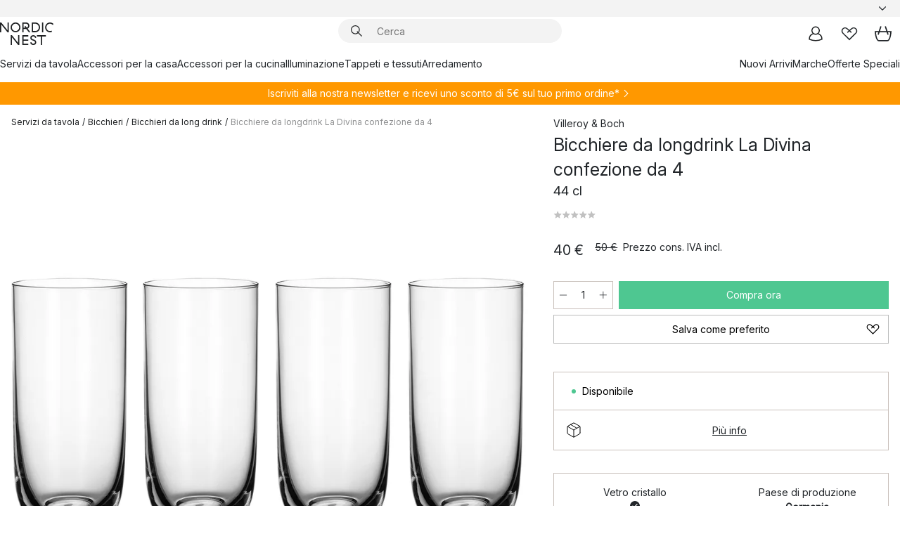

--- FILE ---
content_type: text/html; charset=utf-8
request_url: https://www.nordicnest.it/marche/villeroy-boch/bicchiere-da-longdrink-la-divina-confezione-da-4/
body_size: 64433
content:
<!DOCTYPE html><html lang="it-IT"><head><script>(function(w,i,g){w[g]=w[g]||[];if(typeof w[g].push=='function')w[g].push(i)})
(window,'GTM-WRL99SXS','google_tags_first_party');</script><script>(function(w,d,s,l){w[l]=w[l]||[];(function(){w[l].push(arguments);})('set', 'developer_id.dY2E1Nz', true);
		var f=d.getElementsByTagName(s)[0],
		j=d.createElement(s);j.async=true;j.src='/securemetrics/';
		f.parentNode.insertBefore(j,f);
		})(window,document,'script','dataLayer');</script><meta name="viewport" content="width=device-width, initial-scale=1"/><link rel="preload" as="image" imageSrcSet="/assets/blobs/villeroy-boch-bicchiere-da-longdrink-la-divina-confezione-da-4-44-cl/42033-01-01-753cfdf788.jpg?preset=medium 960w,/assets/blobs/villeroy-boch-bicchiere-da-longdrink-la-divina-confezione-da-4-44-cl/42033-01-01-753cfdf788.jpg?preset=medium&amp;dpr=1.5 1440w,/assets/blobs/villeroy-boch-bicchiere-da-longdrink-la-divina-confezione-da-4-44-cl/42033-01-01-753cfdf788.jpg?preset=medium&amp;dpr=2 1920w" imageSizes="40vw"/><script type="module" src="/static/runtime.1c6cd4d0e538c820.js" async=""></script><script type="module" src="/static/main.1e5554d967e43fd3.js" async=""></script><script type="module" src="/static/vendor.7f95a0690cc7c913.js" async=""></script><meta name="theme-color" content="#000"/><title>Bicchiere da longdrink La Divina confezione da 4 da Villeroy &amp; Boch → NordicNest.it</title><meta data-excite="true" name="description" content="Acquista il tuo Bicchiere da longdrink La Divina confezione da 4 da Villeroy &amp; Boch su Nordic Nest! ✓ Spedizione gratuita da 99 € ✓ Ottieni 5 € iscrivendoti alla newsletter"/><meta data-excite="true" property="og:description" content="Acquista il tuo Bicchiere da longdrink La Divina confezione da 4 da Villeroy &amp; Boch su Nordic Nest! ✓ Spedizione gratuita da 99 € ✓ Ottieni 5 € iscrivendoti alla newsletter"/><meta data-excite="true" property="og:image" content="/assets/blobs/villeroy-boch-bicchiere-da-longdrink-la-divina-confezione-da-4-44-cl/42033-01-01-753cfdf788.jpg"/><link rel="canonical" href="https://www.nordicnest.it/marche/villeroy-boch/bicchiere-da-longdrink-la-divina-confezione-da-4/" data-excite="true"/><link rel="og:url" href="https://www.nordicnest.it/marche/villeroy-boch/bicchiere-da-longdrink-la-divina-confezione-da-4/" data-excite="true"/><link rel="manifest" href="/webappmanifest" crossorigin="use-credentials"/></head><script type="text/javascript">window.dataLayer = window.dataLayer || [];

            function gtag(){ dataLayer.push(arguments); }
            
            // Set default consent to 'denied' as a placeholder
            
            // Determine actual values based on customer's own requirements
            
            gtag('consent', 'default', {
            
            'ad_storage': 'denied',
            
            'ad_user_data': 'denied',
            
            'ad_personalization': 'denied',
            
            'analytics_storage': 'denied',
            
            'wait_for_update': 500
            
            });
            
            gtag('set', 'ads_data_redaction', true);</script><script id="CookieConsent" type="text/javascript" data-culture="IT" src="https://policy.app.cookieinformation.com/uc.js" data-gcm-version="2.0"></script><link rel="stylesheet" href="/static/main.ce45a92616384d33.css"/><link rel="stylesheet" href="/static/vendor.c7c4a3e591ac7730.css"/><script>(function(w,d,s,l,i){w[l]=w[l]||[];w[l].push({'gtm.start':
new Date().getTime(),event:'gtm.js'});var f=d.getElementsByTagName(s)[0],
j=d.createElement(s),dl=l!='dataLayer'?'&l='+l:'';j.defer=true;j.src=
'https://www.googletagmanager.com/gtm.js?id='+i+dl;f.parentNode.insertBefore(j,f);
})(window,document,'script','dataLayer','GTM-WRL99SXS');</script><script>document.addEventListener('load',function(e) {  if (e.target instanceof HTMLImageElement){ e.target.style.opacity = '1'}},{ capture: true });</script><div id="container"><style data-glitz="">.a{color:inherit}.b{background-color:#F3F3F3}</style><div class="a b"><style data-glitz="">.c{z-index:6}.d{height:24px}.e{position:relative}.f{align-items:center;-webkit-box-align:center}.g{grid-template-columns:1fr auto 1fr;-ms-grid-columns:1fr auto 1fr}.h{grid-template-areas:"left center right"}.i{display:-ms-grid;display:grid}.k{width:100%}.o{padding-right:16px}.p{padding-left:16px}@media (min-width: 1281px){.j{height:30px}.l{max-width:1440px}.m{margin-right:auto}.n{margin-left:auto}.q{padding-right:40px}.r{padding-left:40px}}</style><div class="c d e f g h i j k l m n o p q r"><style data-glitz="">.s{max-width:500px}.t{justify-content:center;-webkit-box-pack:center}.u{height:inherit}.v{display:-webkit-box;display:-moz-box;display:-ms-flexbox;display:-webkit-flex;display:flex}.w{grid-area:center}</style><div class="s k t u v w e"><style data-glitz="">.x{gap:8px}.y{font-size:12px}.z{pointer-events:none}.a0{will-change:transform, opacity}.a1{transform:translateY(50%)}.a2{bottom:0}.a3{position:absolute}.a4{opacity:0}</style><div class="a x y t f v u z a0 a1 a2 a3 a4"><style data-glitz="">.a5{width:24px}.a6{color:#ff9800}.a7{min-width:1.5em}.a8{min-height:1.5em}.a9{display:block}</style><svg xmlns="http://www.w3.org/2000/svg" fill="none" stroke="currentColor" stroke-linecap="square" stroke-width="1.5" viewBox="0 0 24 24" class="d a5 a6 a7 a8 a9"><path d="m4.5 11.25 5.25 5.25 9-9"></path></svg><style data-glitz="">.aa{white-space:nowrap}.ab{margin-bottom:0}.ae{line-height:1.7142857142857142}@media (min-width: 1281px){.ac{margin-bottom:0}}</style><p class="aa y ab ac ae"><style data-glitz="">.ag{text-decoration:underline}.af:hover{text-decoration:underline}.ai:hover{color:inherit}.ah:visited{color:inherit}</style><a class="af ag ah ai a" href="https://www.trustedshops.it/valutazione-del-negozio/info_XD8E9C771D2624733DFF92ACBB20D2D89.html">★ ★ ★ ★ ★ 4,6 / 5 TRUSTED SHOPS</a></p></div><div class="a x y t f v u z a0 a1 a2 a3 a4"><svg xmlns="http://www.w3.org/2000/svg" fill="none" stroke="currentColor" stroke-linecap="square" stroke-width="1.5" viewBox="0 0 24 24" class="d a5 a6 a7 a8 a9"><path d="m4.5 11.25 5.25 5.25 9-9"></path></svg><p class="aa y ab ac ae">Spedizione gratuita da 99€</p></div><div class="a x y t f v u z a0 a1 a2 a3 a4"><svg xmlns="http://www.w3.org/2000/svg" fill="none" stroke="currentColor" stroke-linecap="square" stroke-width="1.5" viewBox="0 0 24 24" class="d a5 a6 a7 a8 a9"><path d="m4.5 11.25 5.25 5.25 9-9"></path></svg><p class="aa y ab ac ae"><a class="af ag ah ai a" data-spa-link="true" href="/Newsletter/">Ottieni 5€ iscrivendoti alla newsletter*</a></p></div><div class="a x y t f v u z a0 a1 a2 a3 a4"><svg xmlns="http://www.w3.org/2000/svg" fill="none" stroke="currentColor" stroke-linecap="square" stroke-width="1.5" viewBox="0 0 24 24" class="d a5 a6 a7 a8 a9"><path d="m4.5 11.25 5.25 5.25 9-9"></path></svg><p class="aa y ab ac ae">Consegna rapida</p></div></div><style data-glitz="">.aj{justify-self:end;-ms-grid-column-align:end}.ak{grid-area:right}.al{height:100%}.am{font-size:14px}.an{text-transform:capitalize}.ao{flex-direction:column;-webkit-box-orient:vertical;-webkit-box-direction:normal}</style><div value="it-IT" options="" class="aj ak al am an ao v"><input type="hidden" value="it-IT"/><style data-glitz="">.ap{border-bottom-color:transparent}.aq{border-bottom-style:solid}.ar{border-bottom-width:0}.as{border-top-color:transparent}.at{border-top-style:solid}.au{border-top-width:0}.av{border-right-color:transparent}.aw{border-right-style:solid}.ax{border-right-width:0}.ay{border-left-color:transparent}.az{border-left-style:solid}.b0{border-left-width:0}.bd{background-color:transparent}.be{font-weight:bold}.bf{padding-right:0}.bg{padding-left:0}.bh{line-height:24px}.bi{padding-bottom:3px}.bj{padding-top:3px}.bk{z-index:4}.bl{cursor:pointer}.bm{justify-content:space-between;-webkit-box-pack:justify}.bn{user-select:none;-webkit-user-select:none;-ms-user-select:none}.bo{font-variant:inherit}.bp{font-style:inherit}@media (min-width: 1281px){.b1{border-bottom-color:transparent}.b2{border-bottom-style:solid}.b3{border-bottom-width:0}.b4{border-top-color:transparent}.b5{border-top-style:solid}.b6{border-top-width:0}.b7{border-right-color:transparent}.b8{border-right-style:solid}.b9{border-right-width:0}.ba{border-left-color:transparent}.bb{border-left-style:solid}.bc{border-left-width:0}}</style><button id=":Rehc:-button" role="combobox" aria-haspopup="listbox" aria-expanded="false" aria-controls=":Rehc:-listbox" aria-label="Missing translation for selectAnOption" tabindex="0" class="ap aq ar as at au av aw ax ay az b0 b1 b2 b3 b4 b5 b6 b7 b8 b9 ba bb bc bd be bf bg bh y bi bj al bk bl f bm v a bn bo bp"><style data-glitz="">.bq{font-weight:500}.br{overflow:hidden}.bs{text-overflow:ellipsis}</style><span class="al bq k f v br bs aa"></span><style data-glitz="">.bt{margin-left:8px}.bu{flex-shrink:0}.bv{width:1.5em}.bw{height:1.5em}</style><svg xmlns="http://www.w3.org/2000/svg" fill="none" viewBox="0 0 24 24" aria-hidden="true" class="y bt bu bv bw a9"><path stroke="currentColor" stroke-linecap="round" stroke-linejoin="round" stroke-width="1.5" d="m6 9 6 6 6-6"></path></svg></button><style data-glitz="">.bx{z-index:5}</style><div class="bx e"></div></div></div></div><style data-glitz="">.by{z-index:3}.bz{top:-1px}.c0{background-color:#FFFFFF}.c1{position:-webkit-sticky;position:sticky}.c2{height:auto}.c3{align-items:inherit;-webkit-box-align:inherit}</style><header class="by bz c0 c1 c2 c3 ao"><style data-glitz="">@media (min-width: 1281px){.c4{height:66px}}</style><div class="e bm f g i c4 q r k l m n"><style data-glitz="">.c5{justify-self:flex-start}</style><div class="c5 f v"><style data-glitz="">.c7{text-decoration:none}.c6:hover{text-decoration:none}</style><a aria-label="Pagina iniziale" class="ah ai c6 c7 a" data-spa-link="true" href="/marche/villeroy-boch/bicchiere-da-longdrink-la-divina-confezione-da-4/"><style data-glitz="">.c8{height:32px}.c9{width:auto}</style><svg xmlns="http://www.w3.org/2000/svg" viewBox="0 0 114.24 48" class="c8 c9 a9"><path d="M87.093 48V29.814h-8.185V27.13h19.078v2.684h-8.215V48Zm-17.823-.239a6.4 6.4 0 0 1-1.92-.8 6.1 6.1 0 0 1-1.637-1.535 7 7 0 0 1-1.115-2.4l2.351-1.253a4.9 4.9 0 0 0 1.458 2.639 4.1 4.1 0 0 0 2.8.91 3.93 3.93 0 0 0 2.559-.776 2.72 2.72 0 0 0 .952-2.236 2.8 2.8 0 0 0-.312-1.386 3 3 0 0 0-.834-.939 4.6 4.6 0 0 0-1.175-.626q-.654-.238-1.369-.478-1.012-.328-2.112-.759A8.4 8.4 0 0 1 66.9 37a5.5 5.5 0 0 1-1.488-1.714 5.06 5.06 0 0 1-.581-2.519 5.5 5.5 0 0 1 .506-2.4 5.15 5.15 0 0 1 1.369-1.774 6 6 0 0 1 2.012-1.093 7.7 7.7 0 0 1 2.4-.372 6.5 6.5 0 0 1 4.167 1.342 7.07 7.07 0 0 1 2.381 3.667l-2.531 1.013a4.5 4.5 0 0 0-1.517-2.563 4.17 4.17 0 0 0-2.559-.775 3.67 3.67 0 0 0-2.649.864 2.83 2.83 0 0 0-.893 2.117 2.5 2.5 0 0 0 .312 1.3 3 3 0 0 0 .863.91 5.8 5.8 0 0 0 1.31.67q.759.284 1.622.581 1.221.417 2.277.88a7 7 0 0 1 1.83 1.133 4.8 4.8 0 0 1 1.221 1.625 5.5 5.5 0 0 1 .446 2.326 6.1 6.1 0 0 1-.5 2.578 5.2 5.2 0 0 1-1.355 1.8 5.5 5.5 0 0 1-1.965 1.058 7.9 7.9 0 0 1-2.345.346 8.6 8.6 0 0 1-1.964-.239ZM38.822 48l-13.3-16.547V48H22.84V27.13h2.678l13.3 16.577V27.13H41.5V48Zm8.905 0V27.13h12.8v2.683H50.406v6.411h10.119v2.683H50.406v6.41h10.119V48Zm14.54-26.453-6.059-7.533h-5.8v6.857h-2.682V0h8.007a7.4 7.4 0 0 1 2.8.522 6.7 6.7 0 0 1 2.217 1.461A6.9 6.9 0 0 1 62.221 4.2a7.2 7.2 0 0 1 .536 2.8 7 7 0 0 1-1 3.757 6.7 6.7 0 0 1-2.693 2.474l5.331 6.6-2.129 1.712ZM50.406 11.33h3.66L52.22 9.022l2.08-1.669 2.976 3.708A4.2 4.2 0 0 0 59.3 9.54a4.23 4.23 0 0 0 .774-2.534 4.35 4.35 0 0 0-.343-1.744 4.3 4.3 0 0 0-.931-1.371A4.2 4.2 0 0 0 57.415 3a4.5 4.5 0 0 0-1.681-.313h-5.328Zm52.406 8.75a10 10 0 0 1-3.259-2.191 10.4 10.4 0 0 1-2.188-3.309 10.6 10.6 0 0 1-.8-4.145 10.6 10.6 0 0 1 .8-4.144 10.4 10.4 0 0 1 2.188-3.309 9.9 9.9 0 0 1 3.273-2.191A10.5 10.5 0 0 1 106.918 0a9.9 9.9 0 0 1 4.048.805 12 12 0 0 1 3.274 2.146l-1.22 2.534a10 10 0 0 0-.9-.833 10.5 10.5 0 0 0-1.768-1.165 7.54 7.54 0 0 0-3.556-.8 7.8 7.8 0 0 0-2.991.567 7.2 7.2 0 0 0-2.4 1.579 7.3 7.3 0 0 0-1.591 2.445 8.35 8.35 0 0 0-.581 3.16 8.35 8.35 0 0 0 .581 3.161 7.3 7.3 0 0 0 1.591 2.444 7.2 7.2 0 0 0 2.4 1.58 7.8 7.8 0 0 0 2.991.567 9.6 9.6 0 0 0 1.859-.179 8.5 8.5 0 0 0 1.98-.686l.476 2.684a17 17 0 0 1-2.262.656 10.37 10.37 0 0 1-6.042-.581Zm-13.054.791V0h2.678v20.87Zm-21.665 0V0h7.143a10.7 10.7 0 0 1 4.107.79 10.2 10.2 0 0 1 3.3 2.176 9.9 9.9 0 0 1 2.188 3.294 10.9 10.9 0 0 1 .789 4.174 10.9 10.9 0 0 1-.789 4.174 10 10 0 0 1-2.185 3.292 10.2 10.2 0 0 1-3.3 2.176 10.7 10.7 0 0 1-4.107.79Zm2.678-2.684h4.464a8.3 8.3 0 0 0 3.081-.566 7.2 7.2 0 0 0 2.44-1.595 7.4 7.4 0 0 0 1.607-2.46 8.3 8.3 0 0 0 .581-3.13 8.2 8.2 0 0 0-.581-3.116 7.26 7.26 0 0 0-4.047-4.055 8.1 8.1 0 0 0-3.081-.581h-4.464ZM15.982 20.87 2.678 4.323V20.87H0V0h2.678l13.3 16.577V0h2.678v20.87Zm13.074-.791a9.96 9.96 0 0 1-5.491-5.5 10.8 10.8 0 0 1-.789-4.145 10.8 10.8 0 0 1 .789-4.144 9.95 9.95 0 0 1 5.491-5.5A10.7 10.7 0 0 1 33.194 0a10.85 10.85 0 0 1 4.152.791 9.9 9.9 0 0 1 3.3 2.19 10.2 10.2 0 0 1 2.173 3.31 10.8 10.8 0 0 1 .789 4.144 10.8 10.8 0 0 1-.789 4.145 10.2 10.2 0 0 1-2.173 3.309 9.9 9.9 0 0 1-3.3 2.191 10.8 10.8 0 0 1-4.152.79 10.7 10.7 0 0 1-4.138-.791M30.1 3.264a7.19 7.19 0 0 0-4.063 4.07 8.2 8.2 0 0 0-.58 3.1 8.2 8.2 0 0 0 .58 3.1A7.18 7.18 0 0 0 30.1 17.6a8.53 8.53 0 0 0 6.191 0 7.18 7.18 0 0 0 4.063-4.069 8.2 8.2 0 0 0 .581-3.1 8.2 8.2 0 0 0-.581-3.1 7.19 7.19 0 0 0-4.063-4.07 8.53 8.53 0 0 0-6.191 0Z" style="fill:#1e2022"></path></svg></a></div><style data-glitz="">.ca{transition-timing-function:ease-out}.cb{transition-duration:200ms}.cc{transition-property:background, box-shadow;-webkit-transition-property:background, box-shadow;-moz-transition-property:background, box-shadow}.cd{z-index:1}@media (min-width: 1281px){.ce{width:400px}.cf{align-items:center;-webkit-box-align:center}}</style><form role="search" class="ca cb cc k e cd v ce cf" action=""><style data-glitz="">.cg{border-bottom-width:thin}.ch{border-top-width:thin}.ci{border-right-width:thin}.cj{border-left-width:thin}.ck{height:34px}.cl{border-radius:50px}.cq{transition-property:background-color;-webkit-transition-property:background-color;-moz-transition-property:background-color}@media (max-width: 1280px){.cm{border-bottom-color:transparent}.cn{margin-bottom:8px}.co{margin-right:12px}.cp{margin-left:12px}}</style><div class="b aq ap cg at as ch aw av ci az ay cj ck cd k f v cl cm cn co cp ca cb cq"><style data-glitz="">.cr{padding-bottom:0}.cs{padding-top:0}.ct{border-radius:0}.cu{text-transform:initial}.d1{font-size:16px}.d2{transition-property:color, background, opacity, border-color;-webkit-transition-property:color, background, opacity, border-color;-moz-transition-property:color, background, opacity, border-color}.d3{border-bottom-width:1px}.d4{border-top-width:1px}.d5{border-right-width:1px}.d6{border-left-width:1px}@media (hover: hover){.cv:hover{border-bottom-color:transparent}.cw:hover{border-top-color:transparent}.cx:hover{border-right-color:transparent}.cy:hover{border-left-color:transparent}.cz:hover{background-color:transparent}.d0:hover{color:inherit}}</style><button tabindex="0" type="submit" aria-label="Cerca" data-test-id="quick-search-btn" class="bt cr cs bf bg bu ct a bd cu f t v cv cw cx cy cz d0 bh d1 ca cb d2 ap aq d3 as at d4 av aw d5 ay az d6 bn bo bp"><style data-glitz="">.d7{margin-bottom:8px}.d8{margin-top:8px}.d9{margin-right:8px}.da{height:16px}.db{width:16px}</style><svg xmlns="http://www.w3.org/2000/svg" viewBox="0 0 26.414 26.414" class="d7 d8 d9 bt da db a9"><defs><style>.search_svg__a{fill:none;stroke:#1e2022;stroke-linecap:square;stroke-miterlimit:10;stroke-width:2px}</style></defs><g transform="translate(1 1)"><circle cx="9.5" cy="9.5" r="9.5" class="search_svg__a"></circle><path d="m14 14 10 10" class="search_svg__a"></path></g></svg></button><style data-glitz="">.dd{flex-grow:1;-webkit-box-flex:1}.dj{border-bottom-style:none}.dk{border-top-style:none}.dl{border-right-style:none}.dm{border-left-style:none}.dn{padding-left:12px}.dc::-webkit-search-cancel-button{display:none}.de:focus{outline-style:none}.df:focus{border-bottom-style:none}.dg:focus{border-top-style:none}.dh:focus{border-right-style:none}.di:focus{border-left-style:none}</style><input tabindex="0" aria-label="Cerca" aria-disabled="false" role="combobox" type="search" autoComplete="off" aria-autocomplete="list" aria-activedescendant="-1-item-" aria-expanded="false" aria-controls="suggestions" aria-owns="suggestions" placeholder="Cerca" data-test-id="quick-search-input" class="dc dd de df dg dh di dj dk dl dm bd u k dn am" name="q" value=""/><style data-glitz="">.do{visibility:hidden}</style><button type="button" tabindex="0" aria-label="CHIUDI" class="d9 cr cs bf bg bu do ct a bd cu f t v cv cw cx cy cz d0 bh d1 ca cb d2 ap aq d3 as at d4 av aw d5 ay az d6 bn bo bp"><svg xmlns="http://www.w3.org/2000/svg" viewBox="0 0 32 32" class="d7 d8 d9 bt da db a9"><path fill="none" stroke="currentColor" stroke-linecap="square" stroke-miterlimit="10" stroke-width="2" d="m16 16-8.657 8.656L16 16 7.343 7.343 16 16l8.656-8.657L16 16l8.657 8.657z"></path></svg></button></div><style data-glitz="">.dp{left:12px}.dq{top:40px}.dr{width:calc(100% - 24px)}.ds{border-radius:16px}.dv{transition-property:border-color, box-shadow;-webkit-transition-property:border-color, box-shadow;-moz-transition-property:border-color, box-shadow}.dw{height:0}.dx{background-color:white}@media (min-width: 1281px){.dt{left:0}.du{width:100%}}</style><div class="dp dq dr a3 ar aq ap au at as ax aw av b0 az ay ds dt du ca cb dv dw br dx b6"><style data-glitz="">.dy{padding-bottom:16px}.dz{padding-top:8px}</style><div class="dy dz"></div></div></form><style data-glitz="">.e0{justify-self:flex-end}</style><div class="e0 f v"><style data-glitz="">.e1{padding-bottom:11px}.e2{padding-top:11px}.e3{padding-right:11px}.e4{padding-left:11px}</style><a aria-label="Pagina personale" data-test-id="my-pages-button" class="ct a bd cu f t v cv cw cx cy cz d0 bh d1 e1 e2 e3 e4 ca cb d2 ap aq d3 as at d4 av aw d5 ay az d6 ai c6 c7" data-spa-link="true" href=""><svg xmlns="http://www.w3.org/2000/svg" viewBox="0 0 32 32" data-test-id="my-pages-link" class="bv bw a9"><defs><style>.user_svg__a{fill:none;stroke:#1e2022;stroke-miterlimit:10;stroke-width:2px}</style></defs><circle cx="7" cy="7" r="7" class="user_svg__a" transform="translate(9 3)"></circle><path d="M12.007 15.645A11.44 11.44 0 0 0 4 26.375 27 27 0 0 0 16 29a27 27 0 0 0 12-2.625 11.44 11.44 0 0 0-8-10.73" class="user_svg__a"></path></svg></a><style data-glitz="">.e5{overflow:visible}</style><a aria-label="I miei preferiti" class="e5 e ct a bd cu f t v cv cw cx cy cz d0 bh d1 e1 e2 e3 e4 ca cb d2 ap aq d3 as at d4 av aw d5 ay az d6 ai c6 c7" data-spa-link="true" href=""><svg xmlns="http://www.w3.org/2000/svg" fill="none" viewBox="0 0 32 32" data-test-id="my-wishlist-link" class="bv bw a9"><path stroke="currentColor" stroke-linecap="square" stroke-miterlimit="10" stroke-width="2" d="m13 13 7.071-6.317a5.866 5.866 0 0 1 8.225 0 5.7 5.7 0 0 1 0 8.127L15.959 27 3.7 14.81a5.7 5.7 0 0 1 0-8.127 5.866 5.866 0 0 1 8.225 0S16.582 10.533 19 13"></path></svg></a><button aria-label="Carrello" title="Ci sono 0 articoli nel carrello" data-test-id="header-cart-icon" class="e5 e ct a bd cu f t v cv cw cx cy cz d0 bh d1 e1 e2 e3 e4 ca cb d2 ap aq d3 as at d4 av aw d5 ay az d6 bn bo bp"><svg xmlns="http://www.w3.org/2000/svg" fill="none" viewBox="0 0 28.138 25.265" data-test-id="minicart-link" class="bv bw a9"><g stroke="currentColor" stroke-linecap="square" stroke-miterlimit="10" stroke-width="2"><path d="m18.069 1.265 4 12M10.069 1.265l-4 12M1.069 9.265h26s-1 15-6 15h-14c-5 0-6-15-6-15Z"></path></g></svg></button></div></div><style data-glitz="">.e6{min-height:44px}</style><nav class="e6 k dy dz"><div class="bm v q r k l m n"><style data-glitz="">.e7{gap:24px}.e8{list-style:none}.e9{margin-top:0}.ea{margin-right:0}.eb{margin-left:0}</style><ul class="e7 v e8 cr cs bf bg ab e9 ea eb"><li><a data-test-id="product-category-tabs" class="af aa a9 bq am ah ai c7 a" data-spa-link="true" href="/servizi-da-tavola/">Servizi da tavola</a></li><li><a data-test-id="product-category-tabs" class="af aa a9 bq am ah ai c7 a" data-spa-link="true" href="/accessori-per-la-casa/">Accessori per la casa</a></li><li><a data-test-id="product-category-tabs" class="af aa a9 bq am ah ai c7 a" data-spa-link="true" href="/accessori-per-la-cucina/">Accessori per la cucina</a></li><li><a data-test-id="product-category-tabs" class="af aa a9 bq am ah ai c7 a" data-spa-link="true" href="/illuminazione/">Illuminazione</a></li><li><a data-test-id="product-category-tabs" class="af aa a9 bq am ah ai c7 a" data-spa-link="true" href="/tappeti-e-tessuti/">Tappeti e tessuti</a></li><li><a data-test-id="product-category-tabs" class="af aa a9 bq am ah ai c7 a" data-spa-link="true" href="/arredamento/">Arredamento</a></li></ul><ul class="e7 v e8 cr cs bf bg ab e9 ea eb"><li><a class="bq af aa a9 am ah ai c7 a" data-spa-link="true" href="/nuovi-arrivi/">Nuovi Arrivi</a></li><li><a class="bq af aa a9 am ah ai c7 a" data-spa-link="true" href="/marche/">Marche</a></li><li><a class="bq af aa a9 am ah ai c7 a" data-spa-link="true" href="/offerte-speciali/">Offerte Speciali</a></li></ul></div></nav></header><div style="display:contents"><style data-glitz="">.ee{width:440px}.ef{top:0}.eg{left:100%}.eh{will-change:transform}.ei{max-width:100%}.ej{position:fixed}@media (min-width: 1281px){.ec{display:none}.ed{width:auto}}</style><div class="c0 br ec ed ee a2 ef eg eh ei ao v ej"><style data-glitz="">.ek{padding-bottom:4px}.el{padding-top:4px}</style><div class="ek el a9 e"><style data-glitz="">.em{transform:translate(-50%, -50%)}.en{top:50%}.eo{left:50%}</style><svg xmlns="http://www.w3.org/2000/svg" viewBox="0 0 114.24 48" class="em en eo a3 c8 c9 a9"><path d="M87.093 48V29.814h-8.185V27.13h19.078v2.684h-8.215V48Zm-17.823-.239a6.4 6.4 0 0 1-1.92-.8 6.1 6.1 0 0 1-1.637-1.535 7 7 0 0 1-1.115-2.4l2.351-1.253a4.9 4.9 0 0 0 1.458 2.639 4.1 4.1 0 0 0 2.8.91 3.93 3.93 0 0 0 2.559-.776 2.72 2.72 0 0 0 .952-2.236 2.8 2.8 0 0 0-.312-1.386 3 3 0 0 0-.834-.939 4.6 4.6 0 0 0-1.175-.626q-.654-.238-1.369-.478-1.012-.328-2.112-.759A8.4 8.4 0 0 1 66.9 37a5.5 5.5 0 0 1-1.488-1.714 5.06 5.06 0 0 1-.581-2.519 5.5 5.5 0 0 1 .506-2.4 5.15 5.15 0 0 1 1.369-1.774 6 6 0 0 1 2.012-1.093 7.7 7.7 0 0 1 2.4-.372 6.5 6.5 0 0 1 4.167 1.342 7.07 7.07 0 0 1 2.381 3.667l-2.531 1.013a4.5 4.5 0 0 0-1.517-2.563 4.17 4.17 0 0 0-2.559-.775 3.67 3.67 0 0 0-2.649.864 2.83 2.83 0 0 0-.893 2.117 2.5 2.5 0 0 0 .312 1.3 3 3 0 0 0 .863.91 5.8 5.8 0 0 0 1.31.67q.759.284 1.622.581 1.221.417 2.277.88a7 7 0 0 1 1.83 1.133 4.8 4.8 0 0 1 1.221 1.625 5.5 5.5 0 0 1 .446 2.326 6.1 6.1 0 0 1-.5 2.578 5.2 5.2 0 0 1-1.355 1.8 5.5 5.5 0 0 1-1.965 1.058 7.9 7.9 0 0 1-2.345.346 8.6 8.6 0 0 1-1.964-.239ZM38.822 48l-13.3-16.547V48H22.84V27.13h2.678l13.3 16.577V27.13H41.5V48Zm8.905 0V27.13h12.8v2.683H50.406v6.411h10.119v2.683H50.406v6.41h10.119V48Zm14.54-26.453-6.059-7.533h-5.8v6.857h-2.682V0h8.007a7.4 7.4 0 0 1 2.8.522 6.7 6.7 0 0 1 2.217 1.461A6.9 6.9 0 0 1 62.221 4.2a7.2 7.2 0 0 1 .536 2.8 7 7 0 0 1-1 3.757 6.7 6.7 0 0 1-2.693 2.474l5.331 6.6-2.129 1.712ZM50.406 11.33h3.66L52.22 9.022l2.08-1.669 2.976 3.708A4.2 4.2 0 0 0 59.3 9.54a4.23 4.23 0 0 0 .774-2.534 4.35 4.35 0 0 0-.343-1.744 4.3 4.3 0 0 0-.931-1.371A4.2 4.2 0 0 0 57.415 3a4.5 4.5 0 0 0-1.681-.313h-5.328Zm52.406 8.75a10 10 0 0 1-3.259-2.191 10.4 10.4 0 0 1-2.188-3.309 10.6 10.6 0 0 1-.8-4.145 10.6 10.6 0 0 1 .8-4.144 10.4 10.4 0 0 1 2.188-3.309 9.9 9.9 0 0 1 3.273-2.191A10.5 10.5 0 0 1 106.918 0a9.9 9.9 0 0 1 4.048.805 12 12 0 0 1 3.274 2.146l-1.22 2.534a10 10 0 0 0-.9-.833 10.5 10.5 0 0 0-1.768-1.165 7.54 7.54 0 0 0-3.556-.8 7.8 7.8 0 0 0-2.991.567 7.2 7.2 0 0 0-2.4 1.579 7.3 7.3 0 0 0-1.591 2.445 8.35 8.35 0 0 0-.581 3.16 8.35 8.35 0 0 0 .581 3.161 7.3 7.3 0 0 0 1.591 2.444 7.2 7.2 0 0 0 2.4 1.58 7.8 7.8 0 0 0 2.991.567 9.6 9.6 0 0 0 1.859-.179 8.5 8.5 0 0 0 1.98-.686l.476 2.684a17 17 0 0 1-2.262.656 10.37 10.37 0 0 1-6.042-.581Zm-13.054.791V0h2.678v20.87Zm-21.665 0V0h7.143a10.7 10.7 0 0 1 4.107.79 10.2 10.2 0 0 1 3.3 2.176 9.9 9.9 0 0 1 2.188 3.294 10.9 10.9 0 0 1 .789 4.174 10.9 10.9 0 0 1-.789 4.174 10 10 0 0 1-2.185 3.292 10.2 10.2 0 0 1-3.3 2.176 10.7 10.7 0 0 1-4.107.79Zm2.678-2.684h4.464a8.3 8.3 0 0 0 3.081-.566 7.2 7.2 0 0 0 2.44-1.595 7.4 7.4 0 0 0 1.607-2.46 8.3 8.3 0 0 0 .581-3.13 8.2 8.2 0 0 0-.581-3.116 7.26 7.26 0 0 0-4.047-4.055 8.1 8.1 0 0 0-3.081-.581h-4.464ZM15.982 20.87 2.678 4.323V20.87H0V0h2.678l13.3 16.577V0h2.678v20.87Zm13.074-.791a9.96 9.96 0 0 1-5.491-5.5 10.8 10.8 0 0 1-.789-4.145 10.8 10.8 0 0 1 .789-4.144 9.95 9.95 0 0 1 5.491-5.5A10.7 10.7 0 0 1 33.194 0a10.85 10.85 0 0 1 4.152.791 9.9 9.9 0 0 1 3.3 2.19 10.2 10.2 0 0 1 2.173 3.31 10.8 10.8 0 0 1 .789 4.144 10.8 10.8 0 0 1-.789 4.145 10.2 10.2 0 0 1-2.173 3.309 9.9 9.9 0 0 1-3.3 2.191 10.8 10.8 0 0 1-4.152.79 10.7 10.7 0 0 1-4.138-.791M30.1 3.264a7.19 7.19 0 0 0-4.063 4.07 8.2 8.2 0 0 0-.58 3.1 8.2 8.2 0 0 0 .58 3.1A7.18 7.18 0 0 0 30.1 17.6a8.53 8.53 0 0 0 6.191 0 7.18 7.18 0 0 0 4.063-4.069 8.2 8.2 0 0 0 .581-3.1 8.2 8.2 0 0 0-.581-3.1 7.19 7.19 0 0 0-4.063-4.07 8.53 8.53 0 0 0-6.191 0Z" style="fill:#1e2022"></path></svg><style data-glitz="">.ep{float:right}</style><button class="ep ct a bd cu f t v cv cw cx cy cz d0 bh d1 e1 e2 e3 e4 ca cb d2 ap aq d3 as at d4 av aw d5 ay az d6 br e bn bo bp"><svg xmlns="http://www.w3.org/2000/svg" viewBox="0 0 32 32" class="bv bw a9"><path fill="none" stroke="currentColor" stroke-linecap="square" stroke-miterlimit="10" stroke-width="2" d="m16 16-8.657 8.656L16 16 7.343 7.343 16 16l8.656-8.657L16 16l8.657 8.657z"></path></svg></button></div><style data-glitz="">.eq{grid-template-columns:repeat(2, 1fr);-ms-grid-columns:repeat(2, 1fr)}</style><div class="eq i"><style data-glitz="">.es{padding-bottom:12px}.et{padding-top:12px}.eu{transition-duration:300ms}.ev{padding-right:23px}.ew{padding-left:23px}.ex{color:black}.f4{border-bottom-color:#bbbcbc}.f5{border-top-color:#bbbcbc}.f6{border-right-color:#bbbcbc}.f7{border-left-color:#bbbcbc}.er:focus-visible{outline-offset:-2px}@media (hover: hover){.ey:hover{border-bottom-color:#bbbcbc}.ez:hover{border-top-color:#bbbcbc}.f0:hover{border-right-color:#bbbcbc}.f1:hover{border-left-color:#bbbcbc}.f2:hover{background-color:#f5f5f5}.f3:hover{color:black}}</style><button class="c0 er es et ar au ax b0 cu cq eu bq am f t v bh ev ew ct ex ey ez f0 f1 f2 f3 ca f4 aq f5 at f6 aw f7 az bn bo bp">Prodotti</button><style data-glitz="">.f8{background-color:#ebebeb}</style><button class="f8 er es et ar au ax b0 cu cq eu bq am f t v bh ev ew ct ex ey ez f0 f1 f2 f3 ca f4 aq f5 at f6 aw f7 az bn bo bp">Inspirazione</button></div><style data-glitz="">.f9{overflow-x:hidden}</style><nav class="al f9 e dd"><style data-glitz="">.fa{will-change:opacity, transform}</style><div class="fa ao v a2 ef al k a3"><style data-glitz="">.fb{overflow-y:auto}.fc{-webkit-overflow-scrolling:touch}</style><ul class="fb fc e8 cr cs bf bg ab e9 ea eb"><style data-glitz="">@media (max-width: 1280px){.fd{border-bottom-style:solid}.fe{border-bottom-width:1px}.ff{border-bottom-color:#f5f5f5}}</style><li class="fd fe ff"><style data-glitz="">.fg{padding-right:24px}.fh{padding-left:24px}@media (max-width: 1280px){.fi{padding-bottom:16px}.fj{padding-top:16px}.fk{padding-right:24px}.fl{padding-left:24px}.fm{font-size:16px}.fn{font-weight:500}}</style><a data-test-id="sidebar-product-category" class="es et fg fh aa k f bm v fi fj fk fl fm fn ah ai c6 c7 a" data-spa-link="true" href="/servizi-da-tavola/">Servizi da tavola<style data-glitz="">.fo{transform:rotate(270deg)}</style><svg xmlns="http://www.w3.org/2000/svg" fill="none" viewBox="0 0 24 24" class="y fo bv bw a9"><path fill="currentColor" d="M4.943 9.75 6 8.693l6 6 6-6 1.058 1.057L12 16.808z"></path></svg></a></li><li class="fd fe ff"><a data-test-id="sidebar-product-category" class="es et fg fh aa k f bm v fi fj fk fl fm fn ah ai c6 c7 a" data-spa-link="true" href="/accessori-per-la-casa/">Accessori per la casa<svg xmlns="http://www.w3.org/2000/svg" fill="none" viewBox="0 0 24 24" class="y fo bv bw a9"><path fill="currentColor" d="M4.943 9.75 6 8.693l6 6 6-6 1.058 1.057L12 16.808z"></path></svg></a></li><li class="fd fe ff"><a data-test-id="sidebar-product-category" class="es et fg fh aa k f bm v fi fj fk fl fm fn ah ai c6 c7 a" data-spa-link="true" href="/accessori-per-la-cucina/">Accessori per la cucina<svg xmlns="http://www.w3.org/2000/svg" fill="none" viewBox="0 0 24 24" class="y fo bv bw a9"><path fill="currentColor" d="M4.943 9.75 6 8.693l6 6 6-6 1.058 1.057L12 16.808z"></path></svg></a></li><li class="fd fe ff"><a data-test-id="sidebar-product-category" class="es et fg fh aa k f bm v fi fj fk fl fm fn ah ai c6 c7 a" data-spa-link="true" href="/illuminazione/">Illuminazione<svg xmlns="http://www.w3.org/2000/svg" fill="none" viewBox="0 0 24 24" class="y fo bv bw a9"><path fill="currentColor" d="M4.943 9.75 6 8.693l6 6 6-6 1.058 1.057L12 16.808z"></path></svg></a></li><li class="fd fe ff"><a data-test-id="sidebar-product-category" class="es et fg fh aa k f bm v fi fj fk fl fm fn ah ai c6 c7 a" data-spa-link="true" href="/tappeti-e-tessuti/">Tappeti e tessuti<svg xmlns="http://www.w3.org/2000/svg" fill="none" viewBox="0 0 24 24" class="y fo bv bw a9"><path fill="currentColor" d="M4.943 9.75 6 8.693l6 6 6-6 1.058 1.057L12 16.808z"></path></svg></a></li><li class="fd fe ff"><a data-test-id="sidebar-product-category" class="es et fg fh aa k f bm v fi fj fk fl fm fn ah ai c6 c7 a" data-spa-link="true" href="/arredamento/">Arredamento<svg xmlns="http://www.w3.org/2000/svg" fill="none" viewBox="0 0 24 24" class="y fo bv bw a9"><path fill="currentColor" d="M4.943 9.75 6 8.693l6 6 6-6 1.058 1.057L12 16.808z"></path></svg></a></li><style data-glitz="">.fp{color:#ffffff}.fq{background-color:#6c1519}.fr{margin-bottom:12px}</style><li class="fp fq fr"><style data-glitz="">.fs{padding-right:12px}.fu{gap:16px}.fv{flex-direction:row;-webkit-box-orient:horizontal;-webkit-box-direction:normal}.ft:hover{color:white}</style><a class="es et fs dn ft f fu t fv v al ah c6 c7 a" data-spa-link="true" href="/offerte-speciali/"><p class="ab am ac ae">Offerte Speciali</p><svg xmlns="http://www.w3.org/2000/svg" fill="none" viewBox="0 0 24 24" class="fo bv bw a9"><path fill="currentColor" d="M4.943 9.75 6 8.693l6 6 6-6 1.058 1.057L12 16.808z"></path></svg></a></li><style data-glitz="">.fw{padding-bottom:8px}.fx{padding-right:8px}.fy{padding-left:8px}.fz{grid-template-columns:repeat(3, minmax(0, 1fr));-ms-grid-columns:repeat(3, minmax(0, 1fr))}</style><li class="y fw dz fx fy k fz i"><a class="fw dz fs dn ao v f ah ai c6 c7 a" data-spa-link="true" href="/le-mie-pagine/"><style data-glitz="">.g0{object-fit:contain}.g1{width:28px}.g2{height:28px}.g3{transition-timing-function:ease-in}.g4{transition-property:opacity;-webkit-transition-property:opacity;-moz-transition-property:opacity}</style><img loading="lazy" height="32" width="32" src="/assets/contentful/p7vzp7ftmsr1/6Dv5NcRbiecSL4BHRkLZu2/564403beeebfb0475d7532f96f7e26ee/user.svg" class="g0 g1 g2 g3 cb g4 a4 ei"/><style data-glitz="">.g5{text-align:center}.g6{margin-top:12px}</style><div class="g5 g6 bs br aa c7">Il mio Account</div></a><a class="fw dz fs dn ao v f ah ai c6 c7 a" data-spa-link="true" href="/i-miei-preferiti/"><img loading="lazy" alt="" height="24" width="25" src="/assets/contentful/p7vzp7ftmsr1/4BCENhWV3QUyH3fOxk0HMK/cf76b3bf637272b8940f43ff998b27d2/heart_icon.svg" class="g0 g1 g2 g3 cb g4 a4 ei"/><div class="g5 g6 bs br aa c7">I miei preferiti</div></a><a class="fw dz fs dn ao v f ah ai c6 c7 a" data-spa-link="true" href="/servizio-clienti/"><img loading="lazy" height="26" width="28" src="/assets/contentful/p7vzp7ftmsr1/5U7VZK0g3BGd1pAhnnxh4F/cb81a86a5837bf258e89a7d3d9bd309c/nn-icon-service_2.svg" class="g0 g1 g2 g3 cb g4 a4 ei"/><div class="g5 g6 bs br aa c7">Servizio Clienti</div></a></li></ul></div><div class="fa ao v a2 ef al k a3"><ul class="fb fc e8 cr cs bf bg ab e9 ea eb"><li class="fd fe ff"><a data-test-id="sidebar-product-category" class="es et fg fh aa k f bm v fi fj fk fl fm fn ah ai c6 c7 a" data-spa-link="true" href="/nuovi-arrivi/">Nuovi Arrivi</a></li><li class="fd fe ff"><a data-test-id="sidebar-product-category" class="es et fg fh aa k f bm v fi fj fk fl fm fn ah ai c6 c7 a" data-spa-link="true" href="/marche/">Marche</a></li><li class="fd fe ff"><a data-test-id="sidebar-product-category" class="es et fg fh aa k f bm v fi fj fk fl fm fn ah ai c6 c7 a" data-spa-link="true" href="/offerte-speciali/">Offerte Speciali</a></li><li class="fp fq fr"><a class="es et fs dn ft f fu t fv v al ah c6 c7 a" data-spa-link="true" href="/offerte-speciali/"><p class="ab am ac ae">Offerte Speciali</p><svg xmlns="http://www.w3.org/2000/svg" fill="none" viewBox="0 0 24 24" class="fo bv bw a9"><path fill="currentColor" d="M4.943 9.75 6 8.693l6 6 6-6 1.058 1.057L12 16.808z"></path></svg></a></li><li class="y fw dz fx fy k fz i"><a class="fw dz fs dn ao v f ah ai c6 c7 a" data-spa-link="true" href="/le-mie-pagine/"><img loading="lazy" height="32" width="32" src="/assets/contentful/p7vzp7ftmsr1/6Dv5NcRbiecSL4BHRkLZu2/564403beeebfb0475d7532f96f7e26ee/user.svg" class="g0 g1 g2 g3 cb g4 a4 ei"/><div class="g5 g6 bs br aa c7">Il mio Account</div></a><a class="fw dz fs dn ao v f ah ai c6 c7 a" data-spa-link="true" href="/i-miei-preferiti/"><img loading="lazy" alt="" height="24" width="25" src="/assets/contentful/p7vzp7ftmsr1/4BCENhWV3QUyH3fOxk0HMK/cf76b3bf637272b8940f43ff998b27d2/heart_icon.svg" class="g0 g1 g2 g3 cb g4 a4 ei"/><div class="g5 g6 bs br aa c7">I miei preferiti</div></a><a class="fw dz fs dn ao v f ah ai c6 c7 a" data-spa-link="true" href="/servizio-clienti/"><img loading="lazy" height="26" width="28" src="/assets/contentful/p7vzp7ftmsr1/5U7VZK0g3BGd1pAhnnxh4F/cb81a86a5837bf258e89a7d3d9bd309c/nn-icon-service_2.svg" class="g0 g1 g2 g3 cb g4 a4 ei"/><div class="g5 g6 bs br aa c7">Servizio Clienti</div></a></li></ul></div></nav><div class="es et o p f8 bm v"><style data-glitz="">.g7{text-transform:none}</style><a data-test-id="mobile-menu-my-pages-button" class="g7 x bg fw dz ct a bd f t v cv cw cx cy cz d0 bh y e3 ca cb d2 ap aq d3 as at d4 av aw d5 ay az d6 ai c6 c7" data-spa-link="true" href=""><svg xmlns="http://www.w3.org/2000/svg" viewBox="0 0 32 32" class="bv bw a9"><defs><style>.user_svg__a{fill:none;stroke:#1e2022;stroke-miterlimit:10;stroke-width:2px}</style></defs><circle cx="7" cy="7" r="7" class="user_svg__a" transform="translate(9 3)"></circle><path d="M12.007 15.645A11.44 11.44 0 0 0 4 26.375 27 27 0 0 0 16 29a27 27 0 0 0 12-2.625 11.44 11.44 0 0 0-8-10.73" class="user_svg__a"></path></svg><span class="d1">Accedi</span></a><style data-glitz="">.g8{display:-webkit-inline-box;display:-moz-inline-box;display:-ms-inline-flexbox;display:-webkit-inline-flex;display:inline-flex}</style><div class="y f g8 e"><style data-glitz="">.g9{min-width:100%}.ga{padding-bottom:7px}.gb{padding-top:7px}.gd{background-color:transparent;background-color:initial}.ge{font-weight:inherit}.gf{font-family:inherit}.gg{appearance:none;-webkit-appearance:none;-moz-appearance:none;-ms-appearance:none}.gc:focus{outline-width:0}</style><select class="y fg g9 bh ga gb ew de gc gd ar au ax b0 a ge bo bp gf gg"></select><style data-glitz="">.gh{right:0}</style><svg xmlns="http://www.w3.org/2000/svg" fill="none" viewBox="0 0 24 24" class="z gh a3 bv bw a9"><path fill="currentColor" d="M4.943 9.75 6 8.693l6 6 6-6 1.058 1.057L12 16.808z"></path></svg></div></div></div></div><div style="display:contents"><style data-glitz="">.gj{color:#FFFFFF}.gk{background-color:#FF9800}.gi:hover{color:#FFFFFF}</style><div class="gi gj gk ek el fx fy"><style data-glitz="">@media (min-width: 769px){.gl{max-width:1600px}.gm{margin-right:auto}.gn{margin-left:auto}}</style><div class="g3 cb g4 u t fv f v k gl gm gn"><style data-glitz="">.gp{text-decoration-line:none;-webkit-text-decoration-line:none}.go:hover{text-decoration-line:underline;-webkit-text-decoration-line:underline}</style><a class="go x f v gp am ah ai c6 c7 a" data-spa-link="true" href="/Newsletter/"><style data-glitz="">@media (max-width: 1280px){.gq{text-align:center}.gr{margin-bottom:0}}</style><p class="ab gq gr ac ae am">Iscriviti alla nostra newsletter e ricevi uno sconto di 5€ sul tuo primo ordine*</p><svg xmlns="http://www.w3.org/2000/svg" fill="none" viewBox="0 0 24 24" class="bu y fo bv bw a9"><path fill="currentColor" d="M4.943 9.75 6 8.693l6 6 6-6 1.058 1.057L12 16.808z"></path></svg></a></div></div></div><div></div><style data-glitz="">@media (max-width: 1280px){.gs{grid-template-columns:1.5fr 1fr;-ms-grid-columns:1.5fr 1fr}.gt{padding-right:0}.gu{padding-left:0}.gv{grid-column-gap:8px}}@media (min-width: 769px){.gw{align-items:start;-webkit-box-align:start}.gx{grid-row-gap:60px}.gy{display:-ms-grid;display:grid}}@media (min-width: 1281px){.gz{grid-template-columns:7fr 392px;-ms-grid-columns:7fr 392px}.h0{grid-column-gap:32px}}</style><div data-test-id="pdp-page" class="gs gt gu gv gw gx gy gz h0 q r k l m n"><div class="al"><style data-glitz="">.h1{margin-bottom:16px}.h2{margin-top:16px}@media (min-width: 1281px){.h3{margin-bottom:16px}.h4{margin-top:16px}.h5{padding-right:32px}.h6{padding-left:0}.h7{font-size:12px}}</style><div class="h1 h2 h3 h4 h5 h6 y fv f v h7 o p k l m n"><style data-glitz="">.h8{font-weight:550}.h9{flex-wrap:wrap;-webkit-box-lines:multiple}</style><div class="h8 h9 fv f v"><style data-glitz="">.ha{margin-right:4px}.hb{color:#1e2022}</style><span class="eb ha hb"><a data-test-id="breadcrumb-link" class="c7 ah ai c6 a" data-spa-link="true" href="/servizi-da-tavola/">Servizi da tavola</a></span>/<style data-glitz="">.hc{margin-left:4px}</style><span class="ha hc hb"><a data-test-id="breadcrumb-link" class="c7 ah ai c6 a" data-spa-link="true" href="/servizi-da-tavola/bicchieri/">Bicchieri</a></span>/<span class="ha hc hb"><a data-test-id="breadcrumb-link" class="c7 ah ai c6 a" data-spa-link="true" href="/servizi-da-tavola/bicchieri/bicchieri-da-long-drink/">Bicchieri da long drink</a></span>/<style data-glitz="">.hd{color:#1e20227F}.he{font-weight:normal}</style><span class="hd he ha hc"><a data-test-id="breadcrumb-link" class="c7 ah ai c6 a" data-spa-link="true" href="/marche/villeroy-boch/bicchiere-da-longdrink-la-divina-confezione-da-4/?variantId=42033-01">Bicchiere da longdrink La Divina confezione da 4</a></span></div></div><style data-glitz="">.hf{grid-template-areas:"largeview" "thumbnails"}.hg{grid-template-rows:1fr minmax(min-content, auto);-ms-grid-rows:1fr minmax(min-content, auto)}@media (min-width: 1281px){.hh{top:calc(110px + 16px)}.hi{position:-webkit-sticky;position:sticky}.hj{max-height:800px}.hk{gap:24px}.hl{grid-template-rows:auto;-ms-grid-rows:auto}.hm{grid-template-columns:minmax(min-content, auto) 1fr;-ms-grid-columns:minmax(min-content, auto) 1fr}.hn{grid-template-areas:"thumbnails largeview"}}</style><div class="fu e hf hg i hh hi hj du hk hl hm hn"><style data-glitz="">.ho{grid-area:largeview}</style><div class="al k e br ho"><style data-glitz="">@media (min-width: 1281px){.hp{padding-bottom:0}}</style><div class="e hp ei"><div class="cr cs bf bg br"><style data-glitz="">.hq{row-gap:40px}.hr{column-gap:40px}.hu{grid-auto-columns:calc(100% - 0px)}.hv{grid-auto-flow:column}@media (min-width: 769px){.ht{grid-auto-columns:calc(100% - 0px)}}@media (min-width: 1281px){.hs{grid-auto-columns:calc(100% - 0px)}}</style><div class="al e hq hr hs ht hu hv i"><div class="f v"><style data-glitz="">.hw{aspect-ratio:1134 / 1134}@media (max-width: 768px){.hx{aspect-ratio:1 / 1}}</style><img tabindex="0" title="Bicchiere da longdrink La Divina confezione da 4, 44 cl Villeroy &amp; Boch" alt="Bicchiere da longdrink La Divina confezione da 4, 44 cl Villeroy &amp; Boch" srcSet="/assets/blobs/villeroy-boch-bicchiere-da-longdrink-la-divina-confezione-da-4-44-cl/42033-01-01-753cfdf788.jpg?preset=medium 960w,/assets/blobs/villeroy-boch-bicchiere-da-longdrink-la-divina-confezione-da-4-44-cl/42033-01-01-753cfdf788.jpg?preset=medium&amp;dpr=1.5 1440w,/assets/blobs/villeroy-boch-bicchiere-da-longdrink-la-divina-confezione-da-4-44-cl/42033-01-01-753cfdf788.jpg?preset=medium&amp;dpr=2 1920w" src="/assets/blobs/villeroy-boch-bicchiere-da-longdrink-la-divina-confezione-da-4-44-cl/42033-01-01-753cfdf788.jpg?preset=medium&amp;dpr=2" sizes="40vw" class="hw hx bl k g0 hj g3 cb g4 a4 c2 ei"/></div><div class="f v"><style data-glitz="">.hy{aspect-ratio:800 / 800}</style><img loading="lazy" tabindex="0" title="Bicchiere da longdrink La Divina confezione da 4, 44 cl Villeroy &amp; Boch" alt="Bicchiere da longdrink La Divina confezione da 4, 44 cl Villeroy &amp; Boch" srcSet="/assets/blobs/villeroy-boch-bicchiere-da-longdrink-la-divina-confezione-da-4-44-cl/42033-01-02-dac52996ba.jpg?preset=medium 960w,/assets/blobs/villeroy-boch-bicchiere-da-longdrink-la-divina-confezione-da-4-44-cl/42033-01-02-dac52996ba.jpg?preset=medium&amp;dpr=1.5 1440w,/assets/blobs/villeroy-boch-bicchiere-da-longdrink-la-divina-confezione-da-4-44-cl/42033-01-02-dac52996ba.jpg?preset=medium&amp;dpr=2 1920w" src="/assets/blobs/villeroy-boch-bicchiere-da-longdrink-la-divina-confezione-da-4-44-cl/42033-01-02-dac52996ba.jpg?preset=medium&amp;dpr=2" sizes="40vw" class="hy hx bl k g0 hj g3 cb g4 a4 c2 ei"/></div><div class="f v"><style data-glitz="">.hz{aspect-ratio:525 / 525}</style><img loading="lazy" tabindex="0" title="Bicchiere da longdrink La Divina confezione da 4, 44 cl Villeroy &amp; Boch" alt="Bicchiere da longdrink La Divina confezione da 4, 44 cl Villeroy &amp; Boch" srcSet="/assets/blobs/villeroy-boch-bicchiere-da-longdrink-la-divina-confezione-da-4-44-cl/42033-01-03-d1442b8a03.jpg?preset=medium 960w,/assets/blobs/villeroy-boch-bicchiere-da-longdrink-la-divina-confezione-da-4-44-cl/42033-01-03-d1442b8a03.jpg?preset=medium&amp;dpr=1.5 1440w,/assets/blobs/villeroy-boch-bicchiere-da-longdrink-la-divina-confezione-da-4-44-cl/42033-01-03-d1442b8a03.jpg?preset=medium&amp;dpr=2 1920w" src="/assets/blobs/villeroy-boch-bicchiere-da-longdrink-la-divina-confezione-da-4-44-cl/42033-01-03-d1442b8a03.jpg?preset=medium&amp;dpr=2" sizes="40vw" class="hz hx bl k g0 hj g3 cb g4 a4 c2 ei"/></div></div></div><style data-glitz="">.i0{left:24px}.i2{translate:transformY(-50%)}.i3{border-radius:100vw}.i4{height:40px}.i5{width:40px}.i6{top:calc(50% - 17px)}.i7{transition-timing-function:ease-in-out}.i8{transition-duration:0.2s}.i9{transition-property:opacity color scale;-webkit-transition-property:opacity color scale;-moz-transition-property:opacity color scale}.ig{border-bottom-color:#F3F3F3}.ih{border-top-color:#F3F3F3}.ii{border-right-color:#F3F3F3}.ij{border-left-color:#F3F3F3}.i1:active{transform:scale(0.85)}@media (hover: hover){.ia:hover{border-bottom-color:#E3E3E3}.ib:hover{border-top-color:#E3E3E3}.ic:hover{border-right-color:#E3E3E3}.id:hover{border-left-color:#E3E3E3}.ie:hover{background-color:#E3E3E3}.if:hover{color:#1e2022}}</style><button aria-label="Indietro" class="a4 i0 i1 i2 i3 i4 i5 dj dk dl dm i6 a3 cr cs bf bg i7 i8 i9 hb b cu f t v ia ib ic id ie if bh d1 ig d3 ih d4 ii d5 ij d6 bn bo bp"><style data-glitz="">.ik{transform:rotate(90deg)}</style><svg xmlns="http://www.w3.org/2000/svg" fill="none" viewBox="0 0 24 24" aria-hidden="true" class="a5 d ik a9"><path fill="currentColor" d="M4.943 9.75 6 8.693l6 6 6-6 1.058 1.057L12 16.808z"></path></svg></button><style data-glitz="">.il{right:24px}</style><button aria-label="Avanti" class="a4 il i1 i2 i3 i4 i5 dj dk dl dm i6 a3 cr cs bf bg i7 i8 i9 hb b cu f t v ia ib ic id ie if bh d1 ig d3 ih d4 ii d5 ij d6 bn bo bp"><svg xmlns="http://www.w3.org/2000/svg" fill="none" viewBox="0 0 24 24" aria-hidden="true" class="a5 d fo a9"><path fill="currentColor" d="M4.943 9.75 6 8.693l6 6 6-6 1.058 1.057L12 16.808z"></path></svg></button></div></div><style data-glitz="">.in{max-height:800px}.io{grid-area:thumbnails}@media (min-width: 1281px){.im{flex-direction:row;-webkit-box-orient:horizontal;-webkit-box-direction:normal}}</style><div class="im ao in io v"><style data-glitz="">@media (min-width: 1281px){.ip{margin-right:0}.iq{margin-left:0}}</style><div class="c2 v hj ip iq e ei"><div class="cr cs bf bg br"><style data-glitz="">.ir{margin-left:16px}.iu{row-gap:12px}.iv{column-gap:12px}@media (max-width: 768px){.is{margin-right:16px}}@media (min-width: 1281px){.it{flex-direction:column;-webkit-box-orient:vertical;-webkit-box-direction:normal}}</style><div class="v ir is ed hj ip iq it iu iv hs ht hu hv"><style data-glitz="">.iw{border-bottom-color:#ffc166}.ix{border-top-color:#ffc166}.iy{border-right-color:#ffc166}.iz{border-left-color:#ffc166}.j0{flex-grow:0;-webkit-box-flex:0}.j1{border-bottom-width:2px}.j2{border-top-width:2px}.j3{border-right-width:2px}.j4{border-left-width:2px}</style><div class="iw ix iy iz bl j0 bu aq j1 at j2 aw j3 az j4 e"><style data-glitz="">.j5{height:76px}@media (min-width: 1281px){.j6{max-height:calc(100svh - 220px)}.j7{height:auto}.j8{width:106px}}</style><img loading="lazy" alt="Bicchiere da longdrink La Divina confezione da 4 - 44 cl - Villeroy &amp; Boch" srcSet="/assets/blobs/villeroy-boch-bicchiere-da-longdrink-la-divina-confezione-da-4-44-cl/42033-01-01-753cfdf788.jpg?preset=thumb 180w,/assets/blobs/villeroy-boch-bicchiere-da-longdrink-la-divina-confezione-da-4-44-cl/42033-01-01-753cfdf788.jpg?preset=thumb&amp;dpr=1.5 270w,/assets/blobs/villeroy-boch-bicchiere-da-longdrink-la-divina-confezione-da-4-44-cl/42033-01-01-753cfdf788.jpg?preset=thumb&amp;dpr=2 360w" src="/assets/blobs/villeroy-boch-bicchiere-da-longdrink-la-divina-confezione-da-4-44-cl/42033-01-01-753cfdf788.jpg?preset=thumb&amp;dpr=2" class="hw g0 j5 c9 j6 j7 j8 g3 cb g4 a4 ei"/></div><style data-glitz="">.j9{border-bottom-color:#ebebeb}.ja{border-top-color:#ebebeb}.jb{border-right-color:#ebebeb}.jc{border-left-color:#ebebeb}</style><div class="bl j0 bu aq j9 j1 at ja j2 aw jb j3 az jc j4 e"><img loading="lazy" alt="Bicchiere da longdrink La Divina confezione da 4 - 44 cl - Villeroy &amp; Boch" srcSet="/assets/blobs/villeroy-boch-bicchiere-da-longdrink-la-divina-confezione-da-4-44-cl/42033-01-02-dac52996ba.jpg?preset=thumb 180w,/assets/blobs/villeroy-boch-bicchiere-da-longdrink-la-divina-confezione-da-4-44-cl/42033-01-02-dac52996ba.jpg?preset=thumb&amp;dpr=1.5 270w,/assets/blobs/villeroy-boch-bicchiere-da-longdrink-la-divina-confezione-da-4-44-cl/42033-01-02-dac52996ba.jpg?preset=thumb&amp;dpr=2 360w" src="/assets/blobs/villeroy-boch-bicchiere-da-longdrink-la-divina-confezione-da-4-44-cl/42033-01-02-dac52996ba.jpg?preset=thumb&amp;dpr=2" class="hy g0 j5 c9 j6 j7 j8 g3 cb g4 a4 ei"/></div><div class="bl j0 bu aq j9 j1 at ja j2 aw jb j3 az jc j4 e"><img loading="lazy" alt="Bicchiere da longdrink La Divina confezione da 4 - 44 cl - Villeroy &amp; Boch" srcSet="/assets/blobs/villeroy-boch-bicchiere-da-longdrink-la-divina-confezione-da-4-44-cl/42033-01-03-d1442b8a03.jpg?preset=thumb 180w,/assets/blobs/villeroy-boch-bicchiere-da-longdrink-la-divina-confezione-da-4-44-cl/42033-01-03-d1442b8a03.jpg?preset=thumb&amp;dpr=1.5 270w,/assets/blobs/villeroy-boch-bicchiere-da-longdrink-la-divina-confezione-da-4-44-cl/42033-01-03-d1442b8a03.jpg?preset=thumb&amp;dpr=2 360w" src="/assets/blobs/villeroy-boch-bicchiere-da-longdrink-la-divina-confezione-da-4-44-cl/42033-01-03-d1442b8a03.jpg?preset=thumb&amp;dpr=2" class="hz g0 j5 c9 j6 j7 j8 g3 cb g4 a4 ei"/></div></div></div></div></div></div></div><style data-glitz="">.jd{z-index:0}</style><div class="jd"><style data-glitz="">.je{font-weight:300}.jf{padding-top:16px}@media (min-width: 1281px){.jg{padding-right:0}.jh{padding-top:16px}}</style><div class="je k ao v jf o p jg h6 jh"><style data-glitz="">.ji{line-height:1.3}.jj{margin-bottom:4px}</style><div class="ji jj"><style data-glitz="">.jk{display:inline-block}</style><a class="jk e af ah ai c7 a" data-spa-link="true" href="/marche/villeroy-boch/"><style data-glitz="">.jl{font-weight:450}</style><div class="aa jl am">Villeroy &amp; Boch</div></a></div><style data-glitz="">.jm{line-height:1.4}.jn{font-size:25px}</style><h1 class="jm jl ab jn">Bicchiere da longdrink La Divina confezione da 4<style data-glitz="">.jo{font-size:18px}</style><div class="jo je">44 cl</div></h1><style data-glitz="">.jp{margin-bottom:32px}</style><div class="e jp h2 f bm v"><style data-glitz="">.jq{column-gap:3px}</style><div role="button" tabindex="0" aria-label="Il prodotto ha 0 su 5 stelle" class="bl jq f v"><style data-glitz="">.jy{clip-path:polygon(50% 73%, 20% 90%, 28% 58%, 2.5% 35%, 37% 32%, 50% 0%, 63% 32%, 97% 35%, 72% 60%, 78% 90%);-webkit-clip-path:polygon(50% 73%, 20% 90%, 28% 58%, 2.5% 35%, 37% 32%, 50% 0%, 63% 32%, 97% 35%, 72% 60%, 78% 90%)}.jz{background-color:#C1C1C1}.k0{height:12px}.k1{width:12px}.jr:before{width:0%}.js:before{background-color:#ffc166}.jt:before{height:100%}.ju:before{top:0}.jv:before{left:0}.jw:before{position:absolute}.jx:before{content:""}</style><span class="jr js jt ju jv jw jx jy jz e k0 k1"></span><style data-glitz="">.k2:before{width:-100%}</style><span class="k2 js jt ju jv jw jx jy jz e k0 k1"></span><style data-glitz="">.k3:before{width:-200%}</style><span class="k3 js jt ju jv jw jx jy jz e k0 k1"></span><style data-glitz="">.k4:before{width:-300%}</style><span class="k4 js jt ju jv jw jx jy jz e k0 k1"></span><style data-glitz="">.k5:before{width:-400%}</style><span class="k5 js jt ju jv jw jx jy jz e k0 k1"></span></div></div></div><style data-glitz="">@media (max-width: 1280px){.k6{padding-right:16px}.k7{padding-left:16px}}</style><div class="je k ao v k6 k7"><style data-glitz="">.k8:empty{margin-bottom:0}</style><div class="k8 jp fu ao v"></div><div class="e h1 bm v"><style data-glitz="">.k9{column-gap:16px}</style><div class="ao v k9"><div style="display:flex"><style data-glitz="">.ka{line-height:1.2}.kb{font-size:20px}</style><span data-test-id="price-current" class="ka kb bq">40 €</span><div style="display:flex;align-items:end;line-height:1.2" class="ir"><style data-glitz="">.kc{font-weight:450 !important}.kd{text-decoration:line-through}</style><span data-test-id="price-compare" class="kc am kd">50 €</span><span class="am bt">Prezzo cons. IVA incl.</span></div></div><style data-glitz="">.ke{opacity:0.75}</style><div class="am ao v ke je"></div></div></div><div class="e h1 bm v"></div><style data-glitz="">.kf{column-gap:8px}.kg{grid-template-columns:85px auto;-ms-grid-columns:85px auto}@media (max-width: 768px){.kh{grid-template-columns:85px auto 40px;-ms-grid-columns:85px auto 40px}}</style><div class="d7 kf kg i kh"><style data-glitz="">.ki{outline-offset:-1px}.kj{outline-color:#c9c0bb}.kk{outline-style:solid}.kl{outline-width:1px}</style><div class="ki kj kk kl c0 am"><style data-glitz="">.km{grid-template-columns:auto minmax(0, 1fr) auto;-ms-grid-columns:auto minmax(0, 1fr) auto}.kn{grid-template-areas:"reduce field add"}</style><div class="km kn i"><style data-glitz="">.ky{font-size:inherit}.kz{appearance:textfield;-webkit-appearance:textfield;-moz-appearance:textfield;-ms-appearance:textfield}.l0{grid-area:field}.l5{transition-property:background, color, box-shadow;-webkit-transition-property:background, color, box-shadow;-moz-transition-property:background, color, box-shadow}.ko::-webkit-outer-spin-button{margin-bottom:0}.kp::-webkit-outer-spin-button{margin-top:0}.kq::-webkit-outer-spin-button{margin-right:0}.kr::-webkit-outer-spin-button{margin-left:0}.ks::-webkit-outer-spin-button{-webkit-appearance:none}.kt::-webkit-inner-spin-button{margin-bottom:0}.ku::-webkit-inner-spin-button{margin-top:0}.kv::-webkit-inner-spin-button{margin-right:0}.kw::-webkit-inner-spin-button{margin-left:0}.kx::-webkit-inner-spin-button{-webkit-appearance:none}.l1:disabled{cursor:not-allowed}.l2:disabled{opacity:0.5}.l3::placeholder{opacity:0.6}.l4::placeholder{color:black}</style><input type="number" min="1" max="1000" data-test-id="input-number-field" class="bf bg ko kp kq kr ks kt ku kv kw kx ky kz ct g5 l0 l1 l2 l3 l4 ca cb l5 bh ga gb ap aq d3 as at d4 av aw d5 ay az d6 a bd de" value="1"/><style data-glitz="">.l6{padding-right:4px}.l7{padding-left:4px}.l8{grid-area:add}</style><button aria-label="Aumenta la quantità" data-test-id="product-quantity-increase" class="l6 l7 y f v l8 l1 l2 ct a bd cu t cv cw cx cy cz d0 bh ga gb ca cb d2 ap aq d3 as at d4 av aw d5 ay az d6 br e bn bo bp"><svg xmlns="http://www.w3.org/2000/svg" fill="none" stroke="currentColor" viewBox="0 0 24 24" class="y bv bw a9"><path d="M11.75 5v13.5M5 11.75h13.5"></path></svg></button><style data-glitz="">.l9{grid-area:reduce}</style><button aria-label="Diminuisci la quantità" data-test-id="product-quantity-decrease" class="l6 l7 l9 y f v l1 l2 ct a bd cu t cv cw cx cy cz d0 bh ga gb ca cb d2 ap aq d3 as at d4 av aw d5 ay az d6 br e bn bo bp"><svg xmlns="http://www.w3.org/2000/svg" fill="none" stroke="currentColor" viewBox="0 0 24 24" class="y bv bw a9"><path d="M5.25 12h13.5"></path></svg></button></div></div><style data-glitz="">.la{color:white}.lb{background-color:#4ec791}.li{border-bottom-color:#4ec791}.lj{border-top-color:#4ec791}.lk{border-right-color:#4ec791}.ll{border-left-color:#4ec791}@media (hover: hover){.lc:hover{border-bottom-color:#36ab76}.ld:hover{border-top-color:#36ab76}.le:hover{border-right-color:#36ab76}.lf:hover{border-left-color:#36ab76}.lg:hover{background-color:#36ab76}.lh:hover{color:white}}</style><button data-test-id="add-to-cart-button-pdp" aria-disabled="false" class="am jl e v ct la lb cu f t lc ld le lf lg lh bh ga gb ev ew ca cb d2 li aq d3 lj at d4 lk aw d5 ll az d6 br bn bo bp"><style data-glitz="">.lm{width:inherit}.ln{justify-content:inherit;-webkit-box-pack:inherit}.lo{flex-direction:inherit;-webkit-box-orient:horizontal;-webkit-box-direction:normal}.lp{display:inherit}</style><div class="lm ln c3 lo lp">Compra ora</div></button></div><style data-glitz="">.lq{font-weight:400}.lr{height:41px}@media (max-width: 768px){.ls{font-size:12px}}</style><button aria-label="Salva Bicchiere da longdrink La Divina confezione da 4, 44 cl come preferito" aria-pressed="false" data-test-id="add-to-wishlist-button" class="am k e lq lr ls v ct ex dx cu f t ey ez f0 f1 f2 f3 bh bi bj e3 e4 ca cb d2 f4 aq d3 f5 at d4 f6 aw d5 f7 az d6 bn bo bp"><div class="lm ln c3 lo lp">Salva come preferito<style data-glitz="">.lt{fill:none}.lu{height:19px}.lv{width:19px}@media (min-width: 769px){.lw{right:12px}.lx{position:absolute}}</style><svg xmlns="http://www.w3.org/2000/svg" fill="none" viewBox="0 0 32 32" aria-hidden="true" class="lt lu lv lw lx a9"><path stroke="currentColor" stroke-linecap="square" stroke-miterlimit="10" stroke-width="2" d="m13 13 7.071-6.317a5.866 5.866 0 0 1 8.225 0 5.7 5.7 0 0 1 0 8.127L15.959 27 3.7 14.81a5.7 5.7 0 0 1 0-8.127 5.866 5.866 0 0 1 8.225 0S16.582 10.533 19 13"></path></svg></div></button><div class="jp d8"></div><div class="jp"><style data-glitz="">.ly{border-bottom-color:#c9c0bb}.lz{border-top-color:#c9c0bb}.m0{border-right-color:#c9c0bb}.m1{border-left-color:#c9c0bb}</style><div class="d3 ly aq d4 lz at d5 m0 aw d6 m1 az dy jf o p e bm v"><div class="ab am ex f v"><style data-glitz="">.m3{text-wrap:balance}.m2:last-child{margin-bottom:0}</style><div class="fu m2 fr f v m3"><style data-glitz="">.m4{color:#4ec791}</style><svg width="6" height="6" viewBox="0 0 7 7" data-test-id="stock-status-in-stock" class="ea a5 m4 bu"><circle cx="3.5" cy="3.5" r="3.5" fill="currentColor"></circle></svg><span><span class="lq">Disponibile</span></span></div></div></div><style data-glitz="">.m5{grid-gap:16px}.m6{grid-template-columns:24px auto auto;-ms-grid-columns:24px auto auto}</style><div class="dk d3 ly aq d4 lz d5 m0 aw d6 m1 az dy jf o p f m5 m6 i"><svg xmlns="http://www.w3.org/2000/svg" width="24" height="24" fill="none" class="bv bw a9"><path stroke="#000" stroke-linecap="round" stroke-linejoin="round" d="m16.5 9.4-9-5.19M21 16V8a2 2 0 0 0-1-1.73l-7-4a2 2 0 0 0-2 0l-7 4A2 2 0 0 0 3 8v8a2 2 0 0 0 1 1.73l7 4a2 2 0 0 0 2 0l7-4A2 2 0 0 0 21 16"></path><path stroke="#000" stroke-linecap="round" stroke-linejoin="round" d="M3.27 6.96 12 12.01l8.73-5.05M12 22.08V12"></path></svg><button class="aj ag am gd a bn cr cs bf bg ar au ax b0 ge bo bp">Più info</button></div></div><style data-glitz="">.m7{grid-template-columns:1fr 1fr;-ms-grid-columns:1fr 1fr}</style><div class="fu dy jf d3 ly aq d4 lz at d5 m0 aw d6 m1 az m7 i jp"><style data-glitz="">.m8{row-gap:6px}</style><div class="am m8 g5 f ao v"><div class="lq">Vetro cristallo</div><style data-glitz="">.m9{margin-top:2px}.ma{height:14px}.mb{width:14px}</style><svg xmlns="http://www.w3.org/2000/svg" fill="none" viewBox="0 0 24 24" class="m9 ma mb a9"><circle cx="12" cy="12" r="12" fill="currentColor"></circle><path stroke="#FAFAFA" stroke-linecap="round" stroke-linejoin="round" stroke-width="2" d="m17.339 8-7.334 7.333L6.672 12"></path></svg></div><div class="am m8 g5 f ao v"><div class="lq">Paese di produzione</div><div class="be">Germania</div></div></div><div class="jp"><div class="h1 bm v"><h3 class="ab jl kb">Buono a sapersi</h3><button class="ag am gd a bn cr cs bf bg ar au ax b0 ge bo bp">Più info</button></div><ul class="ab"><style data-glitz="">.mc{margin-bottom:6px}</style><li class="m2 mc lq am">Si può lavare in lavastoviglie</li></ul></div></div></div></div><style data-glitz="">.md{margin-bottom:30px}.me{margin-top:65px}@media (min-width: 1281px){.mf{margin-bottom:90px}.mg{margin-top:128px}}</style><div data-scroll-id="true" class="md me mf mg q r k l m n"><style data-glitz="">@media (max-width: 768px){.mh{padding-right:16px}.mi{padding-left:16px}}</style><div class="mh mi"><style data-glitz="">.mj{border-top-color:#E3DFDC}@media (hover: hover){.mm:hover{border-top-color:#E3DFDC}}@media (min-width: 769px){.mk{padding-right:32px}.ml{padding-left:32px}}</style><button aria-expanded="true" class="mj at ch bn bm f k v mk ml mm ct a bd cu cv cx cy cz d0 bh d1 e1 e2 ev ew ca cb d2 ap aq d3 av aw d5 ay az d6 bo bp"><style data-glitz="">.mn{line-height:normal}</style><h2 class="dy jf lq f mn v k ab jo">Descrizione</h2><style data-glitz="">.mo{transform:scaleY(-1)}.mp{transition-property:transform;-webkit-transition-property:transform;-moz-transition-property:transform}.mq{z-index:-1}.mr{stroke-width:1.3px}</style><svg xmlns="http://www.w3.org/2000/svg" fill="none" viewBox="0 0 24 24" class="mo ca cb mp mq mr jo bv bw a9"><path fill="currentColor" d="M4.943 9.75 6 8.693l6 6 6-6 1.058 1.057L12 16.808z"></path></svg></button><style data-glitz="">.ms{visibility:visible}.mt{padding-bottom:70px}.mu{padding-right:32px}.mv{padding-left:32px}@media (max-width: 768px){.mw{padding-bottom:40px}}@media (max-width: 1280px){.mx{font-size:14px}}</style><div class="ms mt mu mv mw mh mi jf d1 mx"><style data-glitz="">.my{margin-right:auto}.mz{margin-left:auto}.n0{max-width:470px}</style><div class="my mz n0 am">Il Bicchiere da longdrink La Divina confezione da 4 di Villeroy &amp; Boch sono eleganti bicchieri che valorizzano ogni momento di bevuta. Con la loro forma aggraziata e la lavorazione accurata offrono una bella silhouette sulla tavola e una sensazione piacevole al tatto. Adatti tanto ai long drink freddi quanto alle alternative analcoliche, diventano rapidamente un elemento apprezzato dell&#x27;apparecchiatura sia nella vita quotidiana che nelle occasioni festive. Una serie senza tempo che crea momenti memorabili e valorizza il servizio.</div></div></div><div><div class="mh mi"><button aria-expanded="false" class="mj at ch bn bm f k v mk ml mm ct a bd cu cv cx cy cz d0 bh d1 e1 e2 ev ew ca cb d2 ap aq d3 av aw d5 ay az d6 bo bp"><h2 class="dy jf lq f mn v k ab jo">Dettagli</h2><style data-glitz="">.n1{transform:scaleY(1)}</style><svg xmlns="http://www.w3.org/2000/svg" fill="none" viewBox="0 0 24 24" class="n1 ca cb mp mq mr jo bv bw a9"><path fill="currentColor" d="M4.943 9.75 6 8.693l6 6 6-6 1.058 1.057L12 16.808z"></path></svg></button><div style="height:0;opacity:0;margin-top:0;margin-bottom:0;padding-top:0;padding-bottom:0;overflow:hidden" class="do mt mu mv mw mh mi jf d1 mx"><style data-glitz="">@media (min-width: 769px){.n2{column-gap:32px}.n3{columns:2}}</style><div class="n2 n3"><style data-glitz="">.n7{break-inside:avoid-column;-ms-break-inside:avoid-column}.n4:not(:has(h3)){border-top-style:solid}.n5:not(:has(h3)){border-top-width:1px}.n6:not(:has(h3)){border-top-color:#E3DFDC}</style><div class="n4 n5 n6 h1 n7"><style data-glitz="">.n8{letter-spacing:0.085px}</style><h3 class="h1 d1 n8">Generali</h3><ul class="k mx e8 cr cs bf bg ab e9 ea eb"><style data-glitz="">.na{border-bottom-color:#E3DFDC}.nb{padding-bottom:6px}.nc{padding-top:6px}.n9:last-child{border-bottom-width:0}</style><li class="n9 aq d3 na am ei nb nc m7 i"><span class="je">Marchio</span><style data-glitz="">.nd{white-space:pre-wrap}</style><span class="jl nd"><a class="af ag a9 ah ai a" data-spa-link="true" href="/marche/villeroy-boch/">Villeroy &amp; Boch</a></span></li><li class="n9 aq d3 na am ei nb nc m7 i"><span class="je">Collezione</span><span class="jl nd"><a class="af ag a9 ah ai a" data-spa-link="true" href="/marche/villeroy-boch/?collection=La+Divina">Villeroy &amp; Boch La Divina</a></span></li><li class="n9 aq d3 na am ei nb nc m7 i"><span class="je">Codice articolo</span><span class="jl nd">42033-01</span></li><li class="n9 aq d3 na am ei nb nc m7 i"><span class="je">Quantità</span><span class="jl nd">4 pz</span></li><li class="n9 aq d3 na am ei nb nc m7 i"><span class="je">Composizione del materiale</span><span class="jl nd">Vetro cristallo</span></li><li class="n9 aq d3 na am ei nb nc m7 i"><span class="je">Colore</span><span class="jl nd">Trasparente</span></li><li class="n9 aq d3 na am ei nb nc m7 i"><span class="je">Peso lordo (kg)</span><span class="jl nd">1,358</span></li><li class="n9 aq d3 na am ei nb nc m7 i"><span class="je">Istruzioni per la cura</span><span class="jl nd">Si può lavare in lavastoviglie</span></li><li class="n9 aq d3 na am ei nb nc m7 i"><span class="je">Con base</span><span class="jl nd">No</span></li></ul></div><div class="n4 n5 n6 h1 n7"><h3 class="h1 d1 n8">Dimensioni</h3><ul class="k mx e8 cr cs bf bg ab e9 ea eb"><li class="n9 aq d3 na am ei nb nc m7 i"><span class="je">Diametro (cm)</span><span class="jl nd">8,6</span></li><li class="n9 aq d3 na am ei nb nc m7 i"><span class="je">Altezza (cm)</span><span class="jl nd">9,4</span></li><li class="n9 aq d3 na am ei nb nc m7 i"><span class="je">Volume (cl)</span><span class="jl nd">44</span></li></ul></div></div></div></div></div></div><div data-scroll-id="true"></div><div class="dx k"><style data-glitz="">@media (min-width: 769px){.ne{column-gap:8px}.nf{align-items:center;-webkit-box-align:center}.ng{grid-template-areas:"header . link"}.nh{grid-template-columns:minmax(max-content, 1fr) minmax(max-content, 1fr) minmax(max-content, 1fr);-ms-grid-columns:minmax(max-content, 1fr) minmax(max-content, 1fr) minmax(max-content, 1fr)}}</style><div class="k6 k7 jp ne nf ng gy nh k l m n o p q r"><style data-glitz="">.ni{grid-area:header}</style><h2 class="ni ab jn bq">Ad altri sono piaciuti anche</h2></div><style data-glitz="">.nj{margin-bottom:24px}@media (min-width: 1281px){.nk{margin-bottom:64px}}</style><div class="nj bf bg nk k l m n q r"><style data-glitz="">.nl{grid-row-gap:8px}.nm{grid-column-gap:8px}.nn{grid-template-columns:repeat(auto-fill, minmax(150px, 1fr));-ms-grid-columns:repeat(auto-fill, minmax(150px, 1fr))}@media (min-width: 769px){.no{grid-template-columns:repeat(auto-fill, minmax(260px, 1fr));-ms-grid-columns:repeat(auto-fill, minmax(260px, 1fr))}}@media (min-width: 1281px){.np{grid-template-columns:repeat(auto-fill, minmax(270px, 1fr));-ms-grid-columns:repeat(auto-fill, minmax(270px, 1fr))}}</style><ul class="nl nm nn i no np e8 cr cs bf bg ab e9 ea eb"><li><style data-glitz="">.nq{border-bottom-color:white}</style><div class="dx aq cg nq"><style data-glitz="">.ny{padding-right:10%}.nz{padding-left:10%}.o0{padding-bottom:calc(10% + 24px)}.o1{padding-top:calc(10% + 40px)}.nr:after{top:0}.ns:after{bottom:0}.nt:after{left:0}.nu:after{right:0}.nv:after{position:absolute}.nw:after{background-color:rgba(128, 122, 106, 0.06)}.nx:after{content:''}@media (min-width: 1281px){.o2{padding-right:15%}.o3{padding-left:15%}.o4{padding-bottom:calc(15% + 32px)}.o5{padding-top:calc(15% + 48px)}}</style><div class="nr ns nt nu nv nw nx e ny nz o0 o1 o2 o3 o4 o5"><img src="data:image/svg+xml,%3Csvg%20xmlns=%22http://www.w3.org/2000/svg%22%20viewBox=%220%200%20400%20400%22%3E%3C/svg%3E" class="c2 ei"/></div><div class="x d7 h2 bm v"><style data-glitz="">.o6{font-weight:600}</style><div class="a8 o6 am bs br aa"> </div></div><style data-glitz="">@media (max-width: 1280px){.o7{-webkit-box-orient:vertical}.o8{-webkit-line-clamp:2}.o9{display:-webkit-box}}@media (min-width: 1281px){.oa{white-space:nowrap}}</style><h2 class="jm bs br d7 a8 lq am o7 o8 o9 oa"> </h2><style data-glitz="">.ob{align-items:flex-end;-webkit-box-align:end}@media (max-width: 1280px){.oc{padding-right:8px}.od{padding-left:8px}}</style><div class="bm ob v dy o p oc od"><div class="h9 a8 am"></div></div></div></li><li><div class="dx aq cg nq"><div class="nr ns nt nu nv nw nx e ny nz o0 o1 o2 o3 o4 o5"><img src="data:image/svg+xml,%3Csvg%20xmlns=%22http://www.w3.org/2000/svg%22%20viewBox=%220%200%20400%20400%22%3E%3C/svg%3E" class="c2 ei"/></div><div class="x d7 h2 bm v"><div class="a8 o6 am bs br aa"> </div></div><h2 class="jm bs br d7 a8 lq am o7 o8 o9 oa"> </h2><div class="bm ob v dy o p oc od"><div class="h9 a8 am"></div></div></div></li><li><div class="dx aq cg nq"><div class="nr ns nt nu nv nw nx e ny nz o0 o1 o2 o3 o4 o5"><img src="data:image/svg+xml,%3Csvg%20xmlns=%22http://www.w3.org/2000/svg%22%20viewBox=%220%200%20400%20400%22%3E%3C/svg%3E" class="c2 ei"/></div><div class="x d7 h2 bm v"><div class="a8 o6 am bs br aa"> </div></div><h2 class="jm bs br d7 a8 lq am o7 o8 o9 oa"> </h2><div class="bm ob v dy o p oc od"><div class="h9 a8 am"></div></div></div></li><li><div class="dx aq cg nq"><div class="nr ns nt nu nv nw nx e ny nz o0 o1 o2 o3 o4 o5"><img src="data:image/svg+xml,%3Csvg%20xmlns=%22http://www.w3.org/2000/svg%22%20viewBox=%220%200%20400%20400%22%3E%3C/svg%3E" class="c2 ei"/></div><div class="x d7 h2 bm v"><div class="a8 o6 am bs br aa"> </div></div><h2 class="jm bs br d7 a8 lq am o7 o8 o9 oa"> </h2><div class="bm ob v dy o p oc od"><div class="h9 a8 am"></div></div></div></li></ul></div></div><div class="o p q r k l m n"><style data-glitz="">.oe{letter-spacing:0}@media (min-width: 1281px){.of{margin-bottom:32px}}</style><h2 class="nj my mz oe bq kb of">Scopri di più</h2><style data-glitz="">.og{margin-bottom:56px}@media (min-width: 1281px){.oh{max-width:564px}}</style><div class="og my mz ao v oh"><a class="af d4 at mj am fw dz o p ah ai c7 a" data-spa-link="true" href="/servizi-da-tavola/bicchieri/bicchieri-da-long-drink/">Mostra di più Bicchieri da long drink</a></div></div><style data-glitz="">.oi{ contain-intrinsic-size:1100px}.oj{content-visibility:auto}</style><div class="oi oj"><style data-glitz="">@media (max-width: 1280px){.ok{padding-bottom:24px}.ol{padding-top:24px}}@media (min-width: 1281px){.om{padding-bottom:70px}.on{padding-top:70px}}</style><div class="ok ol om on q r k l m n"><style data-glitz="">.oo{min-height:240px}</style><div class="oo"><div></div></div></div><style data-glitz="">.op{padding-top:40px}@media (min-width: 769px){.oq{background-color:#ffe0b3}.or{padding-top:70px}}</style><div class="c0 op oq or"><style data-glitz="">@media (min-width: 1281px){.os{min-height:100px}}</style><div class="ao v os k"><div class="dd t v"><svg xmlns="http://www.w3.org/2000/svg" viewBox="0 0 114.24 48" class="c8 c9 a9"><path d="M87.093 48V29.814h-8.185V27.13h19.078v2.684h-8.215V48Zm-17.823-.239a6.4 6.4 0 0 1-1.92-.8 6.1 6.1 0 0 1-1.637-1.535 7 7 0 0 1-1.115-2.4l2.351-1.253a4.9 4.9 0 0 0 1.458 2.639 4.1 4.1 0 0 0 2.8.91 3.93 3.93 0 0 0 2.559-.776 2.72 2.72 0 0 0 .952-2.236 2.8 2.8 0 0 0-.312-1.386 3 3 0 0 0-.834-.939 4.6 4.6 0 0 0-1.175-.626q-.654-.238-1.369-.478-1.012-.328-2.112-.759A8.4 8.4 0 0 1 66.9 37a5.5 5.5 0 0 1-1.488-1.714 5.06 5.06 0 0 1-.581-2.519 5.5 5.5 0 0 1 .506-2.4 5.15 5.15 0 0 1 1.369-1.774 6 6 0 0 1 2.012-1.093 7.7 7.7 0 0 1 2.4-.372 6.5 6.5 0 0 1 4.167 1.342 7.07 7.07 0 0 1 2.381 3.667l-2.531 1.013a4.5 4.5 0 0 0-1.517-2.563 4.17 4.17 0 0 0-2.559-.775 3.67 3.67 0 0 0-2.649.864 2.83 2.83 0 0 0-.893 2.117 2.5 2.5 0 0 0 .312 1.3 3 3 0 0 0 .863.91 5.8 5.8 0 0 0 1.31.67q.759.284 1.622.581 1.221.417 2.277.88a7 7 0 0 1 1.83 1.133 4.8 4.8 0 0 1 1.221 1.625 5.5 5.5 0 0 1 .446 2.326 6.1 6.1 0 0 1-.5 2.578 5.2 5.2 0 0 1-1.355 1.8 5.5 5.5 0 0 1-1.965 1.058 7.9 7.9 0 0 1-2.345.346 8.6 8.6 0 0 1-1.964-.239ZM38.822 48l-13.3-16.547V48H22.84V27.13h2.678l13.3 16.577V27.13H41.5V48Zm8.905 0V27.13h12.8v2.683H50.406v6.411h10.119v2.683H50.406v6.41h10.119V48Zm14.54-26.453-6.059-7.533h-5.8v6.857h-2.682V0h8.007a7.4 7.4 0 0 1 2.8.522 6.7 6.7 0 0 1 2.217 1.461A6.9 6.9 0 0 1 62.221 4.2a7.2 7.2 0 0 1 .536 2.8 7 7 0 0 1-1 3.757 6.7 6.7 0 0 1-2.693 2.474l5.331 6.6-2.129 1.712ZM50.406 11.33h3.66L52.22 9.022l2.08-1.669 2.976 3.708A4.2 4.2 0 0 0 59.3 9.54a4.23 4.23 0 0 0 .774-2.534 4.35 4.35 0 0 0-.343-1.744 4.3 4.3 0 0 0-.931-1.371A4.2 4.2 0 0 0 57.415 3a4.5 4.5 0 0 0-1.681-.313h-5.328Zm52.406 8.75a10 10 0 0 1-3.259-2.191 10.4 10.4 0 0 1-2.188-3.309 10.6 10.6 0 0 1-.8-4.145 10.6 10.6 0 0 1 .8-4.144 10.4 10.4 0 0 1 2.188-3.309 9.9 9.9 0 0 1 3.273-2.191A10.5 10.5 0 0 1 106.918 0a9.9 9.9 0 0 1 4.048.805 12 12 0 0 1 3.274 2.146l-1.22 2.534a10 10 0 0 0-.9-.833 10.5 10.5 0 0 0-1.768-1.165 7.54 7.54 0 0 0-3.556-.8 7.8 7.8 0 0 0-2.991.567 7.2 7.2 0 0 0-2.4 1.579 7.3 7.3 0 0 0-1.591 2.445 8.35 8.35 0 0 0-.581 3.16 8.35 8.35 0 0 0 .581 3.161 7.3 7.3 0 0 0 1.591 2.444 7.2 7.2 0 0 0 2.4 1.58 7.8 7.8 0 0 0 2.991.567 9.6 9.6 0 0 0 1.859-.179 8.5 8.5 0 0 0 1.98-.686l.476 2.684a17 17 0 0 1-2.262.656 10.37 10.37 0 0 1-6.042-.581Zm-13.054.791V0h2.678v20.87Zm-21.665 0V0h7.143a10.7 10.7 0 0 1 4.107.79 10.2 10.2 0 0 1 3.3 2.176 9.9 9.9 0 0 1 2.188 3.294 10.9 10.9 0 0 1 .789 4.174 10.9 10.9 0 0 1-.789 4.174 10 10 0 0 1-2.185 3.292 10.2 10.2 0 0 1-3.3 2.176 10.7 10.7 0 0 1-4.107.79Zm2.678-2.684h4.464a8.3 8.3 0 0 0 3.081-.566 7.2 7.2 0 0 0 2.44-1.595 7.4 7.4 0 0 0 1.607-2.46 8.3 8.3 0 0 0 .581-3.13 8.2 8.2 0 0 0-.581-3.116 7.26 7.26 0 0 0-4.047-4.055 8.1 8.1 0 0 0-3.081-.581h-4.464ZM15.982 20.87 2.678 4.323V20.87H0V0h2.678l13.3 16.577V0h2.678v20.87Zm13.074-.791a9.96 9.96 0 0 1-5.491-5.5 10.8 10.8 0 0 1-.789-4.145 10.8 10.8 0 0 1 .789-4.144 9.95 9.95 0 0 1 5.491-5.5A10.7 10.7 0 0 1 33.194 0a10.85 10.85 0 0 1 4.152.791 9.9 9.9 0 0 1 3.3 2.19 10.2 10.2 0 0 1 2.173 3.31 10.8 10.8 0 0 1 .789 4.144 10.8 10.8 0 0 1-.789 4.145 10.2 10.2 0 0 1-2.173 3.309 9.9 9.9 0 0 1-3.3 2.191 10.8 10.8 0 0 1-4.152.79 10.7 10.7 0 0 1-4.138-.791M30.1 3.264a7.19 7.19 0 0 0-4.063 4.07 8.2 8.2 0 0 0-.58 3.1 8.2 8.2 0 0 0 .58 3.1A7.18 7.18 0 0 0 30.1 17.6a8.53 8.53 0 0 0 6.191 0 7.18 7.18 0 0 0 4.063-4.069 8.2 8.2 0 0 0 .581-3.1 8.2 8.2 0 0 0-.581-3.1 7.19 7.19 0 0 0-4.063-4.07 8.53 8.53 0 0 0-6.191 0Z" style="fill:#1e2022"></path></svg></div><style data-glitz="">.ot{font-family:haptik, InterVariable}.ou{text-transform:uppercase}</style><div class="ot ou bq g5 dd jf">LA TUA CASA PER IL DESIGN SCANDINAVO</div><style data-glitz="">@media (min-width: 769px){.ov{gap:70px}.ow{flex-direction:row;-webkit-box-orient:horizontal;-webkit-box-direction:normal}.ox{margin-top:40px}.oy{margin-right:24px}.oz{margin-left:24px}}</style><div class="h9 dd t v ao ov ow ox oy oz"><div><h3 class="h1 ou bq d1 mh mi">Servizio Clienti</h3><style data-glitz="">@media (max-width: 768px){.p0{padding-bottom:24px}.p1{padding-right:40px}.p2{padding-left:40px}}</style><div class="p0 p1 p2"><a class="af a9 fw dz am ah ai c7 a" data-spa-link="true" href="/servizio-clienti/">Servizio Clienti</a><a class="af a9 fw dz am ah ai c7 a" data-spa-link="true" href="/servizio-clienti/politica-sui-resi/">Politica sui Resi</a><a class="af a9 fw dz am ah ai c7 a" data-spa-link="true" href="/servizio-clienti/registra-il-tuo-reso-o-reclamo/">Registra il tuo Reso o reclamo</a><a class="af a9 fw dz am ah ai c7 a" data-spa-link="true" href="/servizio-clienti/faq/">FAQ</a><a class="af a9 fw dz am ah ai c7 a" data-spa-link="true" href="/servizio-clienti/informazioni-sulla-spedizione/">Informazioni sulla Spedizione</a><a class="af a9 fw dz am ah ai c7 a" data-spa-link="true" href="/traccia-il-tuo-pacco/">Traccia il tuo pacco</a><a class="af a9 fw dz am ah ai c7 a" data-spa-link="true" href="/servizio-clienti/termini-e-condizioni/">Termini e Condizioni</a><a class="af a9 fw dz am ah ai c7 a" data-spa-link="true" href="/servizio-clienti/informativa-sulla-privacy/">Informativa sulla Privacy</a><a class="af a9 fw dz am ah ai c7 a" data-spa-link="true" href="/servizio-clienti/cookies/">Cookie</a><a class="af a9 fw dz am ah ai c7 a" data-spa-link="true" href="/ordineaziendale-b2b/">Ordine aziendale / B2B</a></div></div><div><h3 class="h1 ou bq d1 mh mi">Selezione</h3><div class="p0 p1 p2"><a class="af a9 fw dz am ah ai c7 a" data-spa-link="true" href="/servizi-da-tavola/">Servizi da tavola</a><a class="af a9 fw dz am ah ai c7 a" data-spa-link="true" href="/accessori-per-la-cucina/">Accessori per la cucina</a><a class="af a9 fw dz am ah ai c7 a" data-spa-link="true" href="/accessori-per-la-casa/">Accessori per la casa</a><a class="af a9 fw dz am ah ai c7 a" data-spa-link="true" href="/illuminazione/">Illuminazione</a><a class="af a9 fw dz am ah ai c7 a" data-spa-link="true" href="/tappeti-e-tessuti/">Tappeti e tessuti</a><a class="af a9 fw dz am ah ai c7 a" data-spa-link="true" href="/arredamento/">Arredamento</a><a class="af a9 fw dz am ah ai c7 a" data-spa-link="true" href="/mobili-da-esterno-e-mobili-da-giardino/">Mobili da esterno e Mobili da giardino</a><a class="af a9 fw dz am ah ai c7 a" data-spa-link="true" href="/marche/carta-regalo/">Carta regalo</a></div></div><div><h3 class="h1 ou bq d1 mh mi">ISPIRAZIONE</h3><div class="p0 p1 p2"><a class="af a9 fw dz am ah ai c7 a" data-spa-link="true" href="/consigli-ispirazione/">Consigli di ispirazione</a><a class="af a9 fw dz am ah ai c7 a" data-spa-link="true" href="/marche/">Marche</a><a class="af a9 fw dz am ah ai c7 a" data-spa-link="true" href="/designer/">Designer</a><a class="af a9 fw dz am ah ai c7 a" data-spa-link="true" href="/offerte-speciali/">Offerte Speciali</a><a class="af a9 fw dz am ah ai c7 a" data-spa-link="true" href="/nuovi-arrivi/">Nuovi Arrivi</a><a class="af a9 fw dz am ah ai c7 a" data-spa-link="true" href="/bestseller/">Bestseller</a><a class="af a9 fw dz am ah ai c7 a" data-spa-link="true" href="/occasioni/">Occasioni</a><a class="af a9 fw dz am ah ai c7 a" data-spa-link="true" href="/idee-regalo/">Idee Regalo</a><a class="af a9 fw dz am ah ai c7 a" data-spa-link="true" href="/consigli-ispirazione/nest-trends/">Nest Trends</a><a class="af a9 fw dz am ah ai c7 a" data-spa-link="true" href="/singles-day/">Singles Day</a><a class="af a9 fw dz am ah ai c7 a" data-spa-link="true" href="/black-friday/">Black Friday</a><a class="af a9 fw dz am ah ai c7 a" data-spa-link="true" href="/cyber-monday/">Cyber Monday</a><a class="af a9 fw dz am ah ai c7 a" data-spa-link="true" href="/saldi/">Saldi</a><a class="af a9 fw dz am ah ai c7 a" data-spa-link="true" href="/saldi-invernali/">Saldi invernali</a><a class="af a9 fw dz am ah ai c7 a" data-spa-link="true" href="/sconti/">Sconti</a></div></div><div><h3 class="h1 ou bq d1 mh mi">La Nostra Azienda</h3><div class="p0 p1 p2"><a class="af a9 fw dz am ah ai c7 a" data-spa-link="true" href="/chi-siamo/">Chi siamo</a><a class="af a9 fw dz am ah ai c7 a" data-spa-link="true" href="/chi-siamo/recensioni/">Recensioni</a><a class="af a9 fw dz am ah ai c7 a" data-spa-link="true" href="/chi-siamo/responsabilita-aziendale/">Responsabilità Aziendale</a><a class="af a9 fw dz am ah ai c7 a" data-spa-link="true" href="/chi-siamo/diventa-affiliato/">Diventa Affiliato</a><a class="af a9 fw dz am ah ai c7 a" data-spa-link="true" href="/chi-siamo/stampa/">Stampa</a><a class="af a9 fw dz am ah ai c7 a" data-spa-link="true" href="/chi-siamo/beneficenza/">Beneficenza</a></div></div></div><style data-glitz="">.p3{padding-bottom:40px}@media (min-width: 769px){.p4{padding-bottom:70px}.p5{padding-top:40px}}</style><div class="jf p3 dd t v p4 p5"><style data-glitz="">.p7{font-size:30px}.p6:hover{background-color:inherit}</style><a title="Facebook" target="_blank" class="p6 p7 ah ai c6 c7 a" href="https://www.facebook.com/NordicNestInternational/"><style data-glitz="">.p8{width:42px}.p9{height:42px}@media (min-width: 769px){.pa{margin-right:12px}.pb{margin-left:12px}}</style><img loading="lazy" src="/assets/contentful/p7vzp7ftmsr1/3KJOm4zP3TLz1NgiOXkgun/8968473e3469896c4311a5df9f25234a/nn-icon-facebook.svg" class="p8 p9 d9 bt pa pb g3 cb g4 a4 ei"/></a><a title="Instagram" target="_blank" class="p6 p7 ah ai c6 c7 a" href="https://www.instagram.com/nordicnest/"><img loading="lazy" src="/assets/contentful/p7vzp7ftmsr1/75ABAYn9JeO8gKZaqrcATO/d282bfcebbd41d5084a4c5eb540baf86/nn-icon-instagram.svg" class="p8 p9 d9 bt pa pb g3 cb g4 a4 ei"/></a><a title="TikTok" target="_blank" class="p6 p7 ah ai c6 c7 a" href="https://www.tiktok.com/@nordicnest?"><img loading="lazy" src="/assets/contentful/p7vzp7ftmsr1/19i2SSN1e4woPDpuoSWk0s/5c1ea42051b20425957f04ddbc8a378e/nn-icon-tiktok.svg" class="p8 p9 d9 bt pa pb g3 cb g4 a4 ei"/></a></div></div></div><style data-glitz="">.pc{color:#bbbcbc}.pd{background-color:#1e2022}</style><footer class="p3 op pc pd"><div class="t f os o p q r k l m n"><ul class="fu h9 t f v oc od e8 cr cs bf bg ab e9 ea eb"><style data-glitz="">.pe{min-width:48px}.pf{min-height:48px}</style><li id="trusted_div" class="pe pf"></li><li><style data-glitz="">.pg{max-height:48px}</style><img loading="lazy" height="67" width="108" src="/assets/contentful/p7vzp7ftmsr1/419l6DRXUCDs1injurOG4T/7110d6a4686b923ab8282db45dc94288/VISA-01.svg" class="pg g3 cb g4 a4 c2 ei"/></li><li><img loading="lazy" height="67" width="108" src="/assets/contentful/p7vzp7ftmsr1/4BaOCCFirtbKTEza67GXOU/645e113f848f0a489ac05bf23d539ce4/Mastercard2-01.svg" class="pg g3 cb g4 a4 c2 ei"/></li><li><img loading="lazy" height="67" width="108" src="/assets/contentful/p7vzp7ftmsr1/2mZCEo3peQCl0FXttIec6E/020c6eed583c968a0bea5000488a542f/PayPal-01.svg" class="pg g3 cb g4 a4 c2 ei"/></li></ul><style data-glitz="">.ph{margin-top:24px}</style><div class="ph g5 k y">Nordic Nest AB ( Numero di Partita IVA: SE556628159701), Stämpelvägen 3, 394 70 Kalmar, Svezia Servizio clienti: info@nordicnest.it, Tel. +46108085004</div><div class="ph g5 k y">© 2002 - 2026 Copyright Nordic Nest AB</div></div></footer></div><!--$--><!--/$--></div><script type="application/ld+json">[{"@type":"Product","name":"Bicchiere da longdrink La Divina confezione da 4, 44 cl","description":"Il Bicchiere da longdrink La Divina confezione da 4 di Villeroy & Boch sono eleganti bicchieri che valorizzano ogni momento di bevuta. Con la loro forma aggraziata e la lavorazione accurata offrono una bella silhouette sulla tavola e una sensazione piacevole al tatto. Adatti tanto ai long drink freddi quanto alle alternative analcoliche, diventano rapidamente un elemento apprezzato dell'apparecchiatura sia nella vita quotidiana che nelle occasioni festive. Una serie senza tempo che crea momenti memorabili e valorizza il servizio.","image":["/assets/blobs/villeroy-boch-bicchiere-da-longdrink-la-divina-confezione-da-4-44-cl/42033-01-01-753cfdf788.jpg","/assets/blobs/villeroy-boch-bicchiere-da-longdrink-la-divina-confezione-da-4-44-cl/42033-01-02-dac52996ba.jpg","/assets/blobs/villeroy-boch-bicchiere-da-longdrink-la-divina-confezione-da-4-44-cl/42033-01-03-d1442b8a03.jpg","/assets/blobs/villeroy-boch-bicchiere-da-longdrink-la-divina-confezione-da-4-44-cl/42033-01-01-753cfdf788.jpg?preset=tiny&dpr=2","/assets/blobs/villeroy-boch-bicchiere-da-longdrink-la-divina-confezione-da-4-44-cl/42033-01-02-dac52996ba.jpg?preset=tiny&dpr=2","/assets/blobs/villeroy-boch-bicchiere-da-longdrink-la-divina-confezione-da-4-44-cl/42033-01-03-d1442b8a03.jpg?preset=tiny&dpr=2"],"sku":"42033-01","manufacturer":"Villeroy & Boch","url":"https://www.nordicnest.it/marche/villeroy-boch/bicchiere-da-longdrink-la-divina-confezione-da-4/?variantId=42033-01","brand":{"@type":"Brand","name":"Villeroy & Boch"},"offers":[{"@type":"Offer","availability":"https://schema.org/InStock","url":"https://www.nordicnest.it/marche/villeroy-boch/bicchiere-da-longdrink-la-divina-confezione-da-4/?variantId=42033-01","itemCondition":"NewCondition","shippingDetails":{"@type":"OfferShippingDetails","doesNotShip":false,"shippingDestination":{"@type":"DefinedRegion","addressCountry":"IT"},"shippingRate":{"@type":"MonetaryAmount","currency":"EUR","value":"6.90"}},"priceSpecification":[{"@type":"UnitPriceSpecification","price":"40.00","priceCurrency":"EUR"},{"@type":"UnitPriceSpecification","price":"50.00","priceCurrency":"EUR","priceType":"https://schema.org/StrikethroughPrice"}]}],"@context":"http://schema.org/"},{"@type":"BreadcrumbList","itemListElement":[{"@type":"ListItem","position":1,"item":"https://www.nordicnest.it/marche/","name":"Marche"},{"@type":"ListItem","position":2,"item":"https://www.nordicnest.it/marche/villeroy-boch/","name":"Villeroy & Boch"},{"@type":"ListItem","position":3,"item":"","name":"Bicchiere da longdrink La Divina confezione da 4"}],"@context":"http://schema.org/"},{"@type":"BreadcrumbList","itemListElement":[{"@type":"ListItem","position":1,"item":"https://www.nordicnest.it/servizi-da-tavola/","name":"Servizi da tavola"},{"@type":"ListItem","position":2,"item":"https://www.nordicnest.it/servizi-da-tavola/bicchieri/","name":"Bicchieri"},{"@type":"ListItem","position":3,"item":"https://www.nordicnest.it/servizi-da-tavola/bicchieri/bicchieri-da-long-drink/","name":"Bicchieri da long drink"},{"@type":"ListItem","position":4,"item":"","name":"Bicchiere da longdrink La Divina confezione da 4"}],"@context":"http://schema.org/"}]</script><script>
      window.CURRENT_VERSION = '1.78.9';
      window.CURRENT_API_VERSION = '1.78.2.0';
      window.INITIAL_DATA = JSON.parse('{"staticData":[{"data":{"text":"LA TUA CASA PER IL DESIGN SCANDINAVO","linkCollections":[{"title":"Servizio Clienti","links":{"Servizio Clienti":"/servizio-clienti/","Politica sui Resi":"/servizio-clienti/politica-sui-resi/","Registra il tuo Reso o reclamo":"/servizio-clienti/registra-il-tuo-reso-o-reclamo/","FAQ":"/servizio-clienti/faq/","Informazioni sulla Spedizione":"/servizio-clienti/informazioni-sulla-spedizione/","Traccia il tuo pacco":"/traccia-il-tuo-pacco/","Termini e Condizioni":"/servizio-clienti/termini-e-condizioni/","Informativa sulla Privacy":"/servizio-clienti/informativa-sulla-privacy/","Cookie":"/servizio-clienti/cookies/","Ordine aziendale / B2B":"/ordineaziendale-b2b/"}},{"title":"Selezione","links":{"Servizi da tavola":"/servizi-da-tavola/","Accessori per la cucina":"/accessori-per-la-cucina/","Accessori per la casa":"/accessori-per-la-casa/","Illuminazione":"/illuminazione/","Tappeti e tessuti":"/tappeti-e-tessuti/","Arredamento":"/arredamento/","Mobili da esterno e Mobili da giardino":"/mobili-da-esterno-e-mobili-da-giardino/","Carta regalo":"/marche/carta-regalo/"}},{"title":"ISPIRAZIONE","links":{"Consigli di ispirazione":"/consigli-ispirazione/","Marche":"/marche/","Designer":"/designer/","Offerte Speciali":"/offerte-speciali/","Nuovi Arrivi":"/nuovi-arrivi/","Bestseller":"/bestseller/","Occasioni":"/occasioni/","Idee Regalo":"/idee-regalo/","Nest Trends":"/consigli-ispirazione/nest-trends/","Singles Day":"/singles-day/","Black Friday":"/black-friday/","Cyber Monday":"/cyber-monday/","Saldi":"/saldi/","Saldi invernali":"/saldi-invernali/","Sconti":"/sconti/"}},{"title":"La Nostra Azienda","links":{"Chi siamo":"/chi-siamo/","Recensioni":"/chi-siamo/recensioni/","Responsabilità Aziendale":"/chi-siamo/responsabilita-aziendale/","Diventa Affiliato":"/chi-siamo/diventa-affiliato/","Stampa":"/chi-siamo/stampa/","Beneficenza":"/chi-siamo/beneficenza/"}}],"socialLinks":[{"link":{"showQueries":false,"to":"https://www.facebook.com/NordicNestInternational/","children":"Facebook","title":"Facebook","target":"_blank"},"icon":"/assets/contentful/p7vzp7ftmsr1/3KJOm4zP3TLz1NgiOXkgun/8968473e3469896c4311a5df9f25234a/nn-icon-facebook.svg"},{"link":{"showQueries":false,"to":"https://www.instagram.com/nordicnest/","children":"Instagram","title":"Instagram","target":"_blank"},"icon":"/assets/contentful/p7vzp7ftmsr1/75ABAYn9JeO8gKZaqrcATO/d282bfcebbd41d5084a4c5eb540baf86/nn-icon-instagram.svg"},{"link":{"showQueries":false,"to":"https://www.tiktok.com/@nordicnest?","children":"TikTok","title":"TikTok","target":"_blank"},"icon":"/assets/contentful/p7vzp7ftmsr1/19i2SSN1e4woPDpuoSWk0s/5c1ea42051b20425957f04ddbc8a378e/nn-icon-tiktok.svg"}],"trustpilotFooter":{"name":"Trustpilot PDP Footer","widgetHtml":"<' + '!-- Begin eTrusted widget tag -->\\n<etrusted-widget data-etrusted-widget-id=\\"wdg-c3d2af6a-acf4-4e57-a169-1352a752844d\\"></etrusted-widget>\\n<' + '!-- End eTrusted widget tag -->","scriptUrl":"https://integrations.etrusted.com/applications/widget.js/v2","isUnresolved":false,"componentName":"NordicNest.Core.Contentful.Model.Blocks.TrustpilotBlock","id":"2Sc5QeAgU0oDx1Vj1nn3v5"},"description":[{"tagName":"p","children":[{"tagName":"span","children":["Dopo aver effettuato la registrazione alla newsletter, riceverai un\'e-mail con un codice di sconto di 5€ per un ordine superiore a 50€. Con la newsletter potrai approfittare delle nostre offerte esclusive, scoprire i nostri nuovi arrivi e ricevere ispirazioni e consigli su tutto, dall\'interior design all\'allestimento della tavola. È possibile annullare l\'iscrizione in qualsiasi momento."],"attributes":{"style":{"fontSize":"12px"}}}]}],"memberClubDescription":[],"paymentLogos":[{"width":108,"height":67,"url":"/assets/contentful/p7vzp7ftmsr1/419l6DRXUCDs1injurOG4T/7110d6a4686b923ab8282db45dc94288/VISA-01.svg"},{"width":108,"height":67,"url":"/assets/contentful/p7vzp7ftmsr1/4BaOCCFirtbKTEza67GXOU/645e113f848f0a489ac05bf23d539ce4/Mastercard2-01.svg"},{"width":108,"height":67,"url":"/assets/contentful/p7vzp7ftmsr1/2mZCEo3peQCl0FXttIec6E/020c6eed583c968a0bea5000488a542f/PayPal-01.svg"}],"address":"Nordic Nest AB ( Numero di Partita IVA: SE556628159701), Stämpelvägen 3, 394 70 Kalmar, Svezia Servizio clienti: info@nordicnest.it, Tel. +46108085004","copyright":"© 2002 - 2026 Copyright Nordic Nest AB","isMemberClubActive":false,"alwaysUseEmailFooter":false},"type":"NordicNest.ContentApi.DynamicData.FooterApiModel,NordicNest.ContentApi"},{"data":{"checkoutPageUrl":"/checkout/","searchPageUrl":"/cerca/","myPagesStartPageUrl":"/le-mie-pagine/","myPagesOrderHistoryPage":"/le-mie-pagine/i-miei-ordini/","myPagesQuotePage":"/le-mie-pagine/i-miei-preventivi/","myPagesPromotionsPage":"/le-mie-pagine/le-mie-offerte/","loginPageUrl":"/accedi/","forgotPasswordPageUrl":"/password-dimenticata/","startPageUrl":"/","registrationPageUrl":"/crea-un-nuovo-account/","wishListPageUrl":"/i-miei-preferiti/","customerServicePageUrl":"/servizio-clienti/","termsAndConditionPageUrl":"/servizio-clienti/termini-e-condizioni/","returnPolicyPageUrl":"","registerReturnsPageUrl":"/servizio-clienti/registra-il-tuo-reso-o-reclamo/","memberTermsPageUrl":"/le-mie-pagine/termini-di-adesione/","storeListingPageUrl":"","stringProductConfigurationPageUrl":"/costruisci-la-tua-mensola-string/","myPagesGiftCardPage":"/le-mie-pagine/le-mie-carte-regalo/","deliveryInformationPageUrl":"/servizio-clienti/informazioni-sulla-spedizione/","ingridDeliveryTrackingPage":"/traccia-il-tuo-pacco/","expressCheckoutPageUrl":"/express-checkout/","signInWithKlarnaRedirectPageUrl":"/le-mie-pagine/","confirmActionPageUrl":""},"type":"NordicNest.ContentApi.DynamicData.WellknownPagesApiModel,NordicNest.ContentApi"},{"data":{"message":{"content":{"elements":[{"tagName":"p","children":"Iscriviti alla nostra newsletter e ricevi uno sconto di 5€ sul tuo primo ordine*"}]},"path":"/Newsletter/","countdown":"0001-01-01T00:00:00Z"},"textColor":"#FFFFFF","backgroundColor":"#FF9800"},"type":"NordicNest.ContentApi.DynamicData.SiteWideBannerApiModel,NordicNest.ContentApi"},{"data":{"triggerbeeSiteId":"859333","trustedShopsId":"XD8E9C771D2624733DFF92ACBB20D2D89","freshchatWidgetSettings":"null","freshchatActive":true,"freshchatSiteId":"nordicnest","googleAnalyticsKey":"UA-562857-40","freshchatWidgetTags":["nordicnest","italian"],"freshchatFaqTags":["nordicnest-italian"],"klarnaOnSiteMessagingScriptUrl":"https://js.klarna.com/web-sdk/v1/klarna.js","klarnaOnSiteMessagingClientDataId":"2fa9fd79-2ee8-590b-a63c-13a1d5fd3a77","klarnaOnSiteMessagingAmountLimits":"{\\"AT\\":100,\\"CH\\":100,\\"DE\\":100,\\"ES\\":10000,\\"FI\\":100,\\"GB\\":79,\\"NL\\":100,\\"NO\\":1000,\\"SE\\":1000}","cevoidCurrencyMarkets":"null","cookieInformationActive":true,"ninetailedEnvironment":"main","ninetailedClientId":"b0411dbd-968a-4a89-b585-83685d08e304","ingridDeliveryTrackingScriptUrl":"https://cdn.ingrid.com/delivery-tracking/bootstrap.js","ingridPdpWidgetScriptUrl":"https://cdn.ingrid.com/product-page-widget/bootstrap.js","hideReviews":true,"charpstarWidgetScriptUrl":"https://js.charpstar.net/NordicNest/charpstAR-NordicNest-Custom.js","product3dModelThumbnail":{"width":300,"height":299,"alt":"","url":"/assets/contentful/p7vzp7ftmsr1/50BxtfEvXp3aWEHgHcFm7j/6b45b5d5c46813920c3691598bb6c988/360.jpeg"}},"type":"NordicNest.ContentApi.DynamicData.ScriptSettingsApiModel,NordicNest.ContentApi"},{"data":{"messages":[{"name":"ALL Trust Site Banner Message (no conditional entry)","countdown":"0001-01-01T00:00:00Z","content":{"elements":[{"tagName":"p","children":[null,{"tagName":"a","data":{"url":"https://www.trustedshops.it/valutazione-del-negozio/info_XD8E9C771D2624733DFF92ACBB20D2D89.html"},"children":"★ ★ ★ ★ ★ 4,6 / 5 TRUSTED SHOPS"},null]}]},"isUnresolved":false,"componentName":"NordicNest.Core.Contentful.Model.Blocks.SiteBannerMessage","id":"7KdK5s25v2zEKH38TSpxcl"},{"name":"ALL Free Shipping Site banner message (no conditional entry)","countdown":"0001-01-01T00:00:00Z","content":{"elements":[{"tagName":"p","children":"Spedizione gratuita da 99€"}]},"isUnresolved":false,"componentName":"NordicNest.Core.Contentful.Model.Blocks.SiteBannerMessage","id":"3oev9DwHdWorpQGj5TM6gI"},{"name":"ALL excl. KR Newsletter-signup Site banner message (no conditional entry)","countdown":"0001-01-01T00:00:00Z","content":{"elements":[{"tagName":"p","children":[null,{"tagName":"a","data":{"url":"https://www.nordicnest.it/Newsletter/"},"children":"Ottieni 5€ iscrivendoti alla newsletter*"},null]}]},"isUnresolved":false,"componentName":"NordicNest.Core.Contentful.Model.Blocks.SiteBannerMessage","id":"61ZboZihhogNKFbNh6gDyF"},{"name":"ALL Site banner message shipping times (no conditional entry)","countdown":"0001-01-01T00:00:00Z","content":{"elements":[{"tagName":"p","children":"Consegna rapida"}]},"isUnresolved":false,"componentName":"NordicNest.Core.Contentful.Model.Blocks.SiteBannerMessage","id":"3XgjysIBDU4yx0Fwul3c7i"}]},"type":"NordicNest.ContentApi.DynamicData.SiteBannerApiModel,NordicNest.ContentApi"},{"data":{"messages":[{"name":"ALL Trust Site Banner Message (no conditional entry)","countdown":"0001-01-01T00:00:00Z","content":{"elements":[{"tagName":"p","children":[null,{"tagName":"a","data":{"url":"https://www.trustedshops.it/valutazione-del-negozio/info_XD8E9C771D2624733DFF92ACBB20D2D89.html"},"children":"★ ★ ★ ★ ★ 4,6 / 5 TRUSTED SHOPS"},null]}]},"isUnresolved":false,"componentName":"NordicNest.Core.Contentful.Model.Blocks.SiteBannerMessage","id":"7KdK5s25v2zEKH38TSpxcl"},{"name":"ALL Free Shipping Site banner message (no conditional entry)","countdown":"0001-01-01T00:00:00Z","content":{"elements":[{"tagName":"p","children":"Spedizione gratuita da 99€"}]},"isUnresolved":false,"componentName":"NordicNest.Core.Contentful.Model.Blocks.SiteBannerMessage","id":"3oev9DwHdWorpQGj5TM6gI"},{"name":"ALL excl. KR Newsletter-signup Site banner message (no conditional entry)","countdown":"0001-01-01T00:00:00Z","content":{"elements":[{"tagName":"p","children":[null,{"tagName":"a","data":{"url":"https://www.nordicnest.it/Newsletter/"},"children":"Ottieni 5€ iscrivendoti alla newsletter*"},null]}]},"isUnresolved":false,"componentName":"NordicNest.Core.Contentful.Model.Blocks.SiteBannerMessage","id":"61ZboZihhogNKFbNh6gDyF"},{"name":"ALL Site banner message shipping times (no conditional entry)","countdown":"0001-01-01T00:00:00Z","content":{"elements":[{"tagName":"p","children":"Consegna rapida"}]},"isUnresolved":false,"componentName":"NordicNest.Core.Contentful.Model.Blocks.SiteBannerMessage","id":"3XgjysIBDU4yx0Fwul3c7i"}]},"type":"NordicNest.ContentApi.DynamicData.CartUspApiModel,NordicNest.ContentApi"},{"data":{"primaryLinks":[{"id":"64mFn7FT1XvIc1vnOBn2GA","name":"MenuItem | L1 | Tableware","link":{"showQueries":false,"to":"/servizi-da-tavola/","children":"Servizi da tavola","title":"Servizi da tavola"},"childPages":[{"id":"3llg91lld5Fltwcj29gf9A","name":"MenuItem | L2 | Plates","parentUrl":"/servizi-da-tavola/","link":{"showQueries":false,"to":"/servizi-da-tavola/piatti/","children":"Piatti","title":"Piatti"},"childPages":[{"id":"5qxK1qJpzE3GNwehRBc5xb","name":"MenuItem | L3 | Dinner plates","parentUrl":"/servizi-da-tavola/piatti/","link":{"showQueries":false,"to":"/servizi-da-tavola/piatti/piatti-piani/","children":"Piatti piani","title":"Piatti piani"},"childPages":[]},{"id":"JVT6kyBFdD6rl6TbbBKgy","name":"MenuItem | L3 | Small plates & side plates","parentUrl":"/servizi-da-tavola/piatti/","link":{"showQueries":false,"to":"/servizi-da-tavola/piatti/piattini-e-piatti-da-contorno/","children":"Piattini e piatti da contorno","title":"Piattini e piatti da contorno"},"childPages":[]},{"id":"5m7Rs1Lr7ZUjGjlU2EeE8s","name":"MenuItem | L3 | Deep plates","parentUrl":"/servizi-da-tavola/piatti/","link":{"showQueries":false,"to":"/servizi-da-tavola/piatti/piatti-fondi/","children":"Piatti fondi","title":"Piatti fondi"},"childPages":[]},{"id":"6rcPBKpX19BZSOQfEaCJ1Z","name":"MenuItem | L3 | Children\'s tableware","parentUrl":"/servizi-da-tavola/piatti/","link":{"showQueries":false,"to":"/servizi-da-tavola/piatti/stoviglie-per-bambini/","children":"Stoviglie per bambini","title":"Stoviglie per bambini"},"childPages":[]},{"id":"2sqIrGO91SSXLiXhUNFilJ","name":"MenuItem | L3 | Tea & coffee saucers","parentUrl":"/servizi-da-tavola/piatti/","link":{"showQueries":false,"to":"/servizi-da-tavola/piatti/piattini-da-te-e-da-caffe/","children":"Piattini da tè e da caffè","title":"Piattini da tè e da caffè"},"childPages":[]},{"id":"440zOWTf8l2H8cw1XmyQ3J","name":"MenuItem | L3 | Table settings & starter sets","parentUrl":"/servizi-da-tavola/piatti/","link":{"showQueries":false,"to":"/servizi-da-tavola/piatti/set-da-tavola/","children":"Set da tavola","title":"Set da tavola"},"childPages":[]},{"id":"3BBpOxI2RjRcRccaBJQHHo","name":"MenuItem | L3 | Plastic Plates","parentUrl":"/servizi-da-tavola/piatti/","link":{"showQueries":false,"to":"/servizi-da-tavola/piatti/piatti-di-plastica/"},"childPages":[]}]},{"id":"157YGspldhpVtfYSAs7qEH","name":"MenuItem | L2 | Cups & mugs","parentUrl":"/servizi-da-tavola/","link":{"showQueries":false,"to":"/servizi-da-tavola/tazze-e-tazzine/","children":"Tazze e tazzine","title":"Tazze e tazzine"},"childPages":[{"id":"6eEBOcsCOUHnYkHEzxwOSn","name":"MenuItem | L3 | Coffee cups","parentUrl":"/servizi-da-tavola/tazze-e-tazzine/","link":{"showQueries":false,"to":"/servizi-da-tavola/tazze-e-tazzine/tazze-da-caffe/","children":"Tazze da caffè","title":"Tazze da caffè"},"childPages":[]},{"id":"6OQKDFDkzlvtcWHrGNIRRl","name":"MenuItem | L3 | Moomin mugs","parentUrl":"/servizi-da-tavola/tazze-e-tazzine/","link":{"showQueries":false,"to":"/servizi-da-tavola/tazze-e-tazzine/tazze-moomin/","children":"Tazze Moomin","title":"Tazze Moomin"},"childPages":[]},{"id":"2B737SNLJCAlYDzJyAyO0T","name":"MenuItem | L3 | Teacups","parentUrl":"/servizi-da-tavola/tazze-e-tazzine/","link":{"showQueries":false,"to":"/servizi-da-tavola/tazze-e-tazzine/tazze-da-te/","children":"Tazze da tè","title":"Tazze da tè"},"childPages":[]},{"id":"3O1IJ89JBwgAzBWku2J0dS","name":"MenuItem | L3 | Thermal flasks & travel mugs","parentUrl":"/servizi-da-tavola/tazze-e-tazzine/","link":{"showQueries":false,"to":"/servizi-da-tavola/tazze-e-tazzine/borracce-termiche-e-tazze-da-viaggio/","children":"Borracce termiche e tazze da viaggio","title":"Borracce termiche e tazze da viaggio"},"childPages":[]},{"id":"5YnMSpEkPNfCiOnVbQXsy3","name":"MenuItem | L3 | Espresso cups","parentUrl":"/servizi-da-tavola/tazze-e-tazzine/","link":{"showQueries":false,"to":"/servizi-da-tavola/tazze-e-tazzine/tazzine-da-espresso/","children":"Tazzine da espresso","title":"Tazzine da espresso"},"childPages":[]},{"id":"48nVkUxh71TKDa1sabD73j","name":"MenuItem | L3 | Glögg & Mulled wine mugs","parentUrl":"/servizi-da-tavola/tazze-e-tazzine/","link":{"showQueries":false,"to":"/servizi-da-tavola/tazze-e-tazzine/tazze-da-vin-brule/","children":"Tazze da vin brulé","title":"Tazze da vin brulé"},"childPages":[]},{"id":"7bzUdsNSRZEp7WTT9zmVnw","name":"MenuItem | L3 | Plastic Mugs","parentUrl":"/servizi-da-tavola/tazze-e-tazzine/","link":{"showQueries":false,"to":"/servizi-da-tavola/tazze-e-tazzine/tazze-di-plastica/"},"childPages":[]},{"id":"5GNfZnJV7snUR8MI2e4hoQ","name":"MenuItem | L3 | Children´S Mugs","parentUrl":"/servizi-da-tavola/tazze-e-tazzine/","link":{"showQueries":false,"to":"/servizi-da-tavola/tazze-e-tazzine/tazze-per-bambini/","children":"Tazze per bambini","title":"Tazze per bambini"},"childPages":[]}]},{"id":"7shOrLGsGE9VLhMWydluCO","name":"MenuItem | L2 | Bowls & serving dishes","parentUrl":"/servizi-da-tavola/","link":{"showQueries":false,"to":"/servizi-da-tavola/ciotole-e-piatti-da-portata/","children":"Ciotole e piatti da portata","title":"Ciotole e piatti da portata"},"childPages":[{"id":"2RPb6XJMt70FoYhgKPYFN8","name":"MenuItem | L3 | Serving bowls","parentUrl":"/servizi-da-tavola/ciotole-e-piatti-da-portata/","link":{"showQueries":false,"to":"/servizi-da-tavola/ciotole-e-piatti-da-portata/ciotole-da-portata/","children":"Ciotole da portata","title":"Ciotole da portata"},"childPages":[]},{"id":"3wq5n9FTKdS8ZeuQUGi12M","name":"MenuItem | L3 | Breakfast bowls","parentUrl":"/servizi-da-tavola/ciotole-e-piatti-da-portata/","link":{"showQueries":false,"to":"/servizi-da-tavola/ciotole-e-piatti-da-portata/ciotole-per-la-colazione/","children":"Ciotole per la colazione","title":"Ciotole per la colazione"},"childPages":[]},{"id":"KhMApTCJ0ZE61rsXSNRUR","name":"MenuItem | L3 | Serving platters & dishes","parentUrl":"/servizi-da-tavola/ciotole-e-piatti-da-portata/","link":{"showQueries":false,"to":"/servizi-da-tavola/ciotole-e-piatti-da-portata/piatti-e-vassoi-da-portata/","children":"Piatti e vassoi da portata","title":"Piatti e vassoi da portata"},"childPages":[]},{"id":"4rTS3Xhltn8wfJ8Ty1lM4f","name":"MenuItem | L3 | Egg cups","parentUrl":"/servizi-da-tavola/ciotole-e-piatti-da-portata/","link":{"showQueries":false,"to":"/servizi-da-tavola/ciotole-e-piatti-da-portata/portauova/","children":"Portauovo","title":"Portauovo"},"childPages":[]},{"id":"1ILyyJHKmieeHsnnhQpvQU","name":"MenuItem | L3 | Dessert bowls","parentUrl":"/servizi-da-tavola/ciotole-e-piatti-da-portata/","link":{"showQueries":false,"to":"/servizi-da-tavola/ciotole-e-piatti-da-portata/ciotole-da-dessert/","children":"Ciotole da dessert","title":"Ciotole da dessert"},"childPages":[]},{"id":"AgSMAtEAGOf2psts9IJZv","name":"MenuItem | L3 | Salad bowls","parentUrl":"/servizi-da-tavola/ciotole-e-piatti-da-portata/","link":{"showQueries":false,"to":"/servizi-da-tavola/ciotole-e-piatti-da-portata/insalatiere/","children":"Insalatiere","title":"Insalatiere"},"childPages":[]},{"id":"6GgQVj4aSKoPL47ZFrvm2a","name":"MenuItem | L3 | Cake stands","parentUrl":"/servizi-da-tavola/ciotole-e-piatti-da-portata/","link":{"showQueries":false,"to":"/servizi-da-tavola/ciotole-e-piatti-da-portata/alzatine/","children":"Alzatine","title":"Alzatine"},"childPages":[]},{"id":"4TsTx2vFQesGO8HQcoXeb9","name":"MenuItem | L3 | Sauce & gravy boats","parentUrl":"/servizi-da-tavola/ciotole-e-piatti-da-portata/","link":{"showQueries":false,"to":"/servizi-da-tavola/ciotole-e-piatti-da-portata/salsiere/","children":"Salsiere","title":"Salsiere"},"childPages":[]},{"id":"3yknC8CLQ1ikAUjfqZsz4Y","name":"MenuItem | L3 | Fruit bowls","parentUrl":"/servizi-da-tavola/ciotole-e-piatti-da-portata/","link":{"showQueries":false,"to":"/servizi-da-tavola/ciotole-e-piatti-da-portata/portafrutta/","children":"Portafrutta","title":"Portafrutta"},"childPages":[]},{"id":"3mubhWvAGO0LMz7WrQOQru","name":"MenuItem | L3 | Sugar bowls","parentUrl":"/servizi-da-tavola/ciotole-e-piatti-da-portata/","link":{"showQueries":false,"to":"/servizi-da-tavola/ciotole-e-piatti-da-portata/zuccheriere/","children":"Zuccheriere","title":"Zuccheriere"},"childPages":[]},{"id":"55IhbPfupYpBQlSi9MHByv","name":"MenuItem | L3 | Soup tureens","parentUrl":"/servizi-da-tavola/ciotole-e-piatti-da-portata/","link":{"showQueries":false,"to":"/servizi-da-tavola/ciotole-e-piatti-da-portata/zuppiere/","children":"Zuppiere","title":"Zuppiere"},"childPages":[]}]},{"id":"45tAvPFN19sIJPiqb1MPz1","name":"MenuItem | L2 | Glasses","parentUrl":"/servizi-da-tavola/","link":{"showQueries":false,"to":"/servizi-da-tavola/bicchieri/","children":"Bicchieri","title":"Bicchieri"},"childPages":[{"id":"57bpXly1hz2TmqDD8jwzvR","name":"MenuItem | L3 | Drinking glasses & tumblers","parentUrl":"/servizi-da-tavola/bicchieri/","link":{"showQueries":false,"to":"/servizi-da-tavola/bicchieri/bicchieri-e-tumbler/","children":"Bicchieri e tumbler","title":"Bicchieri e tumbler"},"childPages":[]},{"id":"5SWp8dUyvS37PWhnN1qKTG","name":"MenuItem | L3 | Wine glasses","parentUrl":"/servizi-da-tavola/bicchieri/","link":{"showQueries":false,"to":"/servizi-da-tavola/bicchieri/calici-da-vino/","children":"Calici da vino","title":"Calici da vino"},"childPages":[{"id":"2yXghQDzwkupDePkY6YAjF","name":"MenuItem | L4 | Red Wine Glasses","parentUrl":"/servizi-da-tavola/bicchieri/calici-da-vino/","link":{"showQueries":false,"to":"/servizi-da-tavola/bicchieri/calici-da-vino/bicchieri-da-vino-rosso/","children":"Bicchieri da vino rosso","title":"Bicchieri da vino rosso"},"childPages":[]},{"id":"5O7YngpMqzUz78B8gxiorn","name":"MenuItem | L4 | White Wine Glasses","parentUrl":"/servizi-da-tavola/bicchieri/calici-da-vino/","link":{"showQueries":false,"to":"/servizi-da-tavola/bicchieri/calici-da-vino/bicchieri-da-vino-bianco/","children":"Bicchieri da vino bianco","title":"Bicchieri da vino bianco"},"childPages":[]}]},{"id":"4TI8oXLJGPghB7qSvNNWnM","name":"MenuItem | L3 | Champagne glasses","parentUrl":"/servizi-da-tavola/bicchieri/","link":{"showQueries":false,"to":"/servizi-da-tavola/bicchieri/coppe-da-champagne/","children":"Coppe da champagne","title":"Coppe da champagne"},"childPages":[]},{"id":"4pbKHpOytIqHnwwW02VhRx","name":"MenuItem | L3 | Long drink & highball glasses","parentUrl":"/servizi-da-tavola/bicchieri/","link":{"showQueries":false,"to":"/servizi-da-tavola/bicchieri/bicchieri-da-long-drink/","children":"Bicchieri da long drink","title":"Bicchieri da long drink"},"childPages":[]},{"id":"8T1VWN1ny6aGZWZNpXmuk","name":"MenuItem | L3 | Beer glasses","parentUrl":"/servizi-da-tavola/bicchieri/","link":{"showQueries":false,"to":"/servizi-da-tavola/bicchieri/bicchieri-da-birra/","children":"Bicchieri da birra","title":"Bicchieri da birra"},"childPages":[]},{"id":"5AiX0fPkFOyuXNUHCcKYnr","name":"MenuItem | L3 | Cocktail & Martini glasses","parentUrl":"/servizi-da-tavola/bicchieri/","link":{"showQueries":false,"to":"/servizi-da-tavola/bicchieri/bicchieri-da-cocktail-e-da-martini/","children":"Bicchieri da cocktail e da Martini","title":"Bicchieri da cocktail e da Martini"},"childPages":[]},{"id":"5KiUrnW2pisCRLecorj5A5","name":"MenuItem | L3 | Whiskey & Cognac glasses","parentUrl":"/servizi-da-tavola/bicchieri/","link":{"showQueries":false,"to":"/servizi-da-tavola/bicchieri/bicchieri-da-whisky-e-cognac/","children":"Bicchieri da whisky e cognac","title":"Bicchieri da whisky e cognac"},"childPages":[]},{"id":"3FD0vyl2sdDn3GtWQKs5ez","name":"MenuItem | L3 | Other glasses","parentUrl":"/servizi-da-tavola/bicchieri/","link":{"showQueries":false,"to":"/servizi-da-tavola/bicchieri/altri-bicchieri/","children":"Altri bicchieri","title":"Altri bicchieri"},"childPages":[]},{"id":"2gS1Esth9gfh4n2rcBjDid","name":"MenuItem | L3 | Shot glasses","parentUrl":"/servizi-da-tavola/bicchieri/","link":{"showQueries":false,"to":"/servizi-da-tavola/bicchieri/bicchieri-da-shot/","children":"Bicchieri da shot","title":"Bicchieri da shot"},"childPages":[]},{"id":"2ZuvRS0Z933B0uuSavf3nc","name":"MenuItem | L3 | Plastic Glasses","parentUrl":"/servizi-da-tavola/bicchieri/","link":{"showQueries":false,"to":"/servizi-da-tavola/bicchieri/bicchieri-di-plastica/"},"childPages":[]},{"id":"74HwLx4zcUq0QbGjehV9kn","name":"MenuItem | L3 | Children´S Glasses","parentUrl":"/servizi-da-tavola/bicchieri/","link":{"showQueries":false,"to":"/servizi-da-tavola/bicchieri/bicchieri-per-bambini/","children":"Bicchieri per bambini","title":"Bicchieri per bambini"},"childPages":[]}]},{"id":"FLFIWQ0dW2gGaJY9Bk6dy","name":"MenuItem | L2 | Dining & table accessories","parentUrl":"/servizi-da-tavola/","link":{"showQueries":false,"to":"/servizi-da-tavola/accessori-per-la-tavola/","children":"Accessori per la tavola","title":"Accessori per la tavola"},"childPages":[{"id":"6TfMwN1uKHDnu3KQjBJhEt","name":"MenuItem | L3 | Trays","parentUrl":"/servizi-da-tavola/accessori-per-la-tavola/","link":{"showQueries":false,"to":"/servizi-da-tavola/accessori-per-la-tavola/vassoi/","children":"Vassoi","title":"Vassoi"},"childPages":[]},{"id":"1q6AMkbMg4L42Bj1bHBtpJ","name":"MenuItem | L3 | Placemats","parentUrl":"/servizi-da-tavola/accessori-per-la-tavola/","link":{"showQueries":false,"to":"/servizi-da-tavola/accessori-per-la-tavola/tovagliette/","children":"Tovagliette","title":"Tovagliette"},"childPages":[]},{"id":"1s3L8GB10NvjNHMGzUPaiQ","name":"MenuItem | L3 | Paper napkins","parentUrl":"/servizi-da-tavola/accessori-per-la-tavola/","link":{"showQueries":false,"to":"/servizi-da-tavola/accessori-per-la-tavola/tovaglioli-di-carta/","children":"Tovaglioli di carta","title":"Tovaglioli di carta"},"childPages":[]},{"id":"sr6AStFUYt0aj7lVrJP45","name":"MenuItem | L3 | Coasters","parentUrl":"/servizi-da-tavola/accessori-per-la-tavola/","link":{"showQueries":false,"to":"/servizi-da-tavola/accessori-per-la-tavola/sottobicchieri/","children":"Sottobicchieri","title":"Sottobicchieri"},"childPages":[]},{"id":"1v4UrC6AVAYDYAKnJrTkLA","name":"MenuItem | L3 | Trivets","parentUrl":"/servizi-da-tavola/accessori-per-la-tavola/","link":{"showQueries":false,"to":"/servizi-da-tavola/accessori-per-la-tavola/sottopentola/","children":"Sottopentola","title":"Sottopentola"},"childPages":[]},{"id":"4T0duybHdWhRliJTz2nn3J","name":"MenuItem | L3 | Table runners","parentUrl":"/servizi-da-tavola/accessori-per-la-tavola/","link":{"showQueries":false,"to":"/servizi-da-tavola/accessori-per-la-tavola/runner-da-tavola/","children":"Runner da tavola","title":"Runner da tavola"},"childPages":[]},{"id":"36injQlyGsSIX58MsCKvDt","name":"MenuItem | L3 | Linen & cotton napkins","parentUrl":"/servizi-da-tavola/accessori-per-la-tavola/","link":{"showQueries":false,"to":"/servizi-da-tavola/accessori-per-la-tavola/tovaglioli-in-lino-e-cotone/","children":"Tovaglioli in lino e cotone","title":"Tovaglioli in lino e cotone"},"childPages":[]},{"id":"7jI84TIbyCnumUFH4Bh79S","name":"MenuItem | L3 | Tablecloths","parentUrl":"/servizi-da-tavola/accessori-per-la-tavola/","link":{"showQueries":false,"to":"/servizi-da-tavola/accessori-per-la-tavola/tovaglie/","children":"Tovaglie","title":"Tovaglie"},"childPages":[]},{"id":"5Qdndc504fQCeEp4v6wjIm","name":"MenuItem | L3 | Salt & Pepper shakers","parentUrl":"/servizi-da-tavola/accessori-per-la-tavola/","link":{"showQueries":false,"to":"/servizi-da-tavola/accessori-per-la-tavola/saliera-e-pepiera/","children":"Saliere e pepiere","title":"Saliere e pepiere"},"childPages":[]},{"id":"2kzVfLFbeXYg8COFKnC0gA","name":"MenuItem | L3 | Oilcloths","parentUrl":"/servizi-da-tavola/accessori-per-la-tavola/","link":{"showQueries":false,"to":"/servizi-da-tavola/accessori-per-la-tavola/tele-cerate/","children":"Tele cerate","title":"Tele cerate"},"childPages":[]},{"id":"70J0YrTzB4kDvfrWfHfoyw","name":"MenuItem | L3 | Napkin rings & holders","parentUrl":"/servizi-da-tavola/accessori-per-la-tavola/","link":{"showQueries":false,"to":"/servizi-da-tavola/accessori-per-la-tavola/portatovaglioli/","children":"Portatovaglioli","title":"Portatovaglioli"},"childPages":[]},{"id":"5aD4h4i8WU53kzkPWPpnX4","name":"MenuItem | L3 | Bread baskets","parentUrl":"/servizi-da-tavola/accessori-per-la-tavola/","link":{"showQueries":false,"to":"/servizi-da-tavola/accessori-per-la-tavola/cestini-per-il-pane/","children":"Cestini per il pane","title":"Cestini per il pane"},"childPages":[]},{"id":"avUX0LZB8zeDOsyNkLnCk","name":"MenuItem | L3 | Butter dishes","parentUrl":"/servizi-da-tavola/accessori-per-la-tavola/","link":{"showQueries":false,"to":"/servizi-da-tavola/accessori-per-la-tavola/portaburro/","children":"Portaburro","title":"Portaburro"},"childPages":[]},{"id":"7Elzd1AYbixjYjKU1vCZTU","name":"MenuItem | L3 | Cutlery holders","parentUrl":"/servizi-da-tavola/accessori-per-la-tavola/","link":{"showQueries":false,"to":"/servizi-da-tavola/accessori-per-la-tavola/portaposate/","children":"Portaposate","title":"Portaposate"},"childPages":[]},{"id":"79oSnQ3gC7z5RHYjMDWCZu","name":"MenuItem | L3 | Bibs","parentUrl":"/servizi-da-tavola/accessori-per-la-tavola/","link":{"showQueries":false,"to":"/servizi-da-tavola/accessori-per-la-tavola/bavaglini/","children":"Bavaglini","title":"Bavaglini"},"childPages":[]}]},{"id":"5H2GenvaytURDYuHSWWClb","name":"MenuItem | L2 | Jugs & carafes","parentUrl":"/servizi-da-tavola/","link":{"showQueries":false,"to":"/servizi-da-tavola/brocche-e-caraffe/","children":"Brocche e caraffe","title":"Brocche e caraffe"},"childPages":[{"id":"6dNk45geLrYVVaQqsrn880","name":"MenuItem | L3 | Water jugs and carafes","parentUrl":"/servizi-da-tavola/brocche-e-caraffe/","link":{"showQueries":false,"to":"/servizi-da-tavola/brocche-e-caraffe/caraffe-e-brocche-per-lacqua/","children":"Caraffe e brocche per l\'acqua","title":"Caraffe e brocche per l\'acqua"},"childPages":[]},{"id":"3Z7D0bXQFx0muhtAFjN3zz","name":"MenuItem | L3 | Thermoses","parentUrl":"/servizi-da-tavola/brocche-e-caraffe/","link":{"showQueries":false,"to":"/servizi-da-tavola/brocche-e-caraffe/thermos/","children":"Thermos","title":"Thermos"},"childPages":[]},{"id":"4bV51iUKc4APBsrSUyCgcC","name":"MenuItem | L3 | Water bottles","parentUrl":"/servizi-da-tavola/brocche-e-caraffe/","link":{"showQueries":false,"to":"/servizi-da-tavola/brocche-e-caraffe/borracce/","children":"Borracce","title":"Borracce"},"childPages":[{"id":"6PqOi7qIgSQCZlb4PscqKF","name":"MenuItem | L4 | Children´S Water Bottles","parentUrl":"/servizi-da-tavola/brocche-e-caraffe/borracce/","link":{"showQueries":false,"to":"/servizi-da-tavola/brocche-e-caraffe/borracce/borracce-per-bambini/","children":"Borracce per bambini","title":"Borracce per bambini"},"childPages":[]}]},{"id":"5K88v9klDBRLkkqNotsHY0","name":"MenuItem | L3 | Milk jugs","parentUrl":"/servizi-da-tavola/brocche-e-caraffe/","link":{"showQueries":false,"to":"/servizi-da-tavola/brocche-e-caraffe/bricchi-per-il-latte/","children":"Bricchi per il latte","title":"Bricchi per il latte"},"childPages":[]},{"id":"6BTJF7zG135mqOTU6GXO5E","name":"MenuItem | L3 | Teapots","parentUrl":"/servizi-da-tavola/brocche-e-caraffe/","link":{"showQueries":false,"to":"/servizi-da-tavola/brocche-e-caraffe/teiere/","children":"Teiere","title":"Teiere"},"childPages":[]},{"id":"71ACtABxZNSPpihen4aEzj","name":"MenuItem | L3 | Coffee presses & makers","parentUrl":"/servizi-da-tavola/brocche-e-caraffe/","link":{"showQueries":false,"to":"/servizi-da-tavola/brocche-e-caraffe/presse-macchine-da-caffe-e-caffettiere/","children":"Presse, macchine da caffè e caffettiere","title":"Presse, macchine da caffè e caffettiere"},"childPages":[]},{"id":"4S7wIAOQl3s7cYy6xymaB6","name":"MenuItem | L3 | Wine carafes & Decanters","parentUrl":"/servizi-da-tavola/brocche-e-caraffe/","link":{"showQueries":false,"to":"/servizi-da-tavola/brocche-e-caraffe/caraffe-e-decanter-per-vino/","children":"Caraffe e decanter per vino","title":"Caraffe e decanter per vino"},"childPages":[]}]},{"id":"6tz7a6b5SecuFzfkF4Ga8Y","name":"MenuItem | L2 | Cutlery","parentUrl":"/servizi-da-tavola/","link":{"showQueries":false,"to":"/servizi-da-tavola/posate/","children":"Posate","title":"Posate"},"childPages":[{"id":"1SABzPyuNrvX60cUL5XoMF","name":"MenuItem | L3 | Cutlery sets","parentUrl":"/servizi-da-tavola/posate/","link":{"showQueries":false,"to":"/servizi-da-tavola/posate/set-di-posate/","children":"Set di posate","title":"Set di posate"},"childPages":[]},{"id":"1wxhVacSFaP1W5rXflgsBK","name":"MenuItem | L3 | Dessert cutlery","parentUrl":"/servizi-da-tavola/posate/","link":{"showQueries":false,"to":"/servizi-da-tavola/posate/posate-da-dessert/","children":"Posate da dessert","title":"Posate da dessert"},"childPages":[]},{"id":"2o94CYGeIcoWGc8p0xL8pp","name":"MenuItem | L3 | Table cutlery","parentUrl":"/servizi-da-tavola/posate/","link":{"showQueries":false,"to":"/servizi-da-tavola/posate/posate-da-tavola/","children":"Posate da tavola","title":"Posate da tavola"},"childPages":[]},{"id":"6lcdL0MNfXoKBHLZqINedA","name":"MenuItem | L3 | Children\'s cutlery","parentUrl":"/servizi-da-tavola/posate/","link":{"showQueries":false,"to":"/servizi-da-tavola/posate/posate-per-bambini/","children":"Posate per bambini","title":"Posate per bambini"},"childPages":[]},{"id":"5vIyXpopGUPNfpAuPchc4Q","name":"MenuItem | L3 | Tea & coffee spoons","parentUrl":"/servizi-da-tavola/posate/","link":{"showQueries":false,"to":"/servizi-da-tavola/posate/cucchiaini-da-te-e-da-caffe/","children":"Cucchiaini da tè e da caffè","title":"Cucchiaini da tè e da caffè"},"childPages":[]},{"id":"1UVy2khwKwCgmTFtBWGtYo","name":"MenuItem | L3 | Serving utensils","parentUrl":"/servizi-da-tavola/posate/","link":{"showQueries":false,"to":"/servizi-da-tavola/posate/posate-da-portata/","children":"Posate da portata","title":"Posate da portata"},"childPages":[]},{"id":"3cfwTDN2yV6Q7RnRAQoB48","name":"MenuItem | L3 | Salad servers","parentUrl":"/servizi-da-tavola/posate/","link":{"showQueries":false,"to":"/servizi-da-tavola/posate/posate-da-insalata/","children":"Posate da insalata","title":"Posate da insalata"},"childPages":[]},{"id":"5WZGizZH5g9nOmK76cZJv4","name":"MenuItem | L3 | Cake knives & servers","parentUrl":"/servizi-da-tavola/posate/","link":{"showQueries":false,"to":"/servizi-da-tavola/posate/coltelli-e-posate-da-dolce/","children":"Coltelli e posate da dolce","title":"Coltelli e posate da dolce"},"childPages":[]},{"id":"5ebPCVnjR8fyWl6pTCh1xX","name":"MenuItem | L3 | Butter knives","parentUrl":"/servizi-da-tavola/posate/","link":{"showQueries":false,"to":"/servizi-da-tavola/posate/coltelli-da-burro/","children":"Coltelli da burro","title":"Coltelli da burro"},"childPages":[]},{"id":"qMI11ypdxKSdbcFoJpbRq","name":"MenuItem | L3 | Steak knives","parentUrl":"/servizi-da-tavola/posate/","link":{"showQueries":false,"to":"/servizi-da-tavola/posate/coltelli-da-bistecca/","children":"Coltelli da bistecca","title":"Coltelli da bistecca"},"childPages":[]},{"id":"5tj9kD40ulIg4lucCwe9bS","name":"MenuItem | L3 | Chopsticks","parentUrl":"/servizi-da-tavola/posate/","link":{"showQueries":false,"to":"/servizi-da-tavola/posate/bacchette/","children":"Bacchette","title":"Bacchette"},"childPages":[]},{"id":"6259zr6c9UHRCQdxVGZEWW","name":"MenuItem | L3 | Cheese knives","parentUrl":"/servizi-da-tavola/posate/","link":{"showQueries":false,"to":"/servizi-da-tavola/posate/coltelli-da-formaggio/","children":"Coltelli da formaggio","title":"Coltelli da formaggio"},"childPages":[]},{"id":"1wHI0LUrtxo1pDAwNWhGmu","name":"MenuItem | L3 | Starter cutlery","parentUrl":"/servizi-da-tavola/posate/","link":{"showQueries":false,"to":"/servizi-da-tavola/posate/posate-da-antipasto/","children":"Posate da antipasto","title":"Posate da antipasto"},"childPages":[]}]},{"id":"qTB18YCVUvkz3MglsLoRQ","name":"MenuItem | L2 | Drink & bar accessories","parentUrl":"/servizi-da-tavola/","link":{"showQueries":false,"to":"/servizi-da-tavola/accessori-da-drink-e-da-bar/","children":"Accessori da drink e da bar","title":"Accessori da drink e da bar"},"childPages":[{"id":"7aP9oMnmg6drdF75tH5BeH","name":"MenuItem | L3 | Wine & barware","parentUrl":"/servizi-da-tavola/accessori-da-drink-e-da-bar/","link":{"showQueries":false,"to":"/servizi-da-tavola/accessori-da-drink-e-da-bar/accessori-da-bar-e-da-vino/","children":"Accessori da bar e da vino","title":"Accessori da bar e da vino"},"childPages":[]},{"id":"3Mv0L9f4KNFstaOCD4RxvY","name":"MenuItem | L3 | Corkscrews & openers","parentUrl":"/servizi-da-tavola/accessori-da-drink-e-da-bar/","link":{"showQueries":false,"to":"/servizi-da-tavola/accessori-da-drink-e-da-bar/cavatappi-e-apribottiglie/","children":"Cavatappi e apribottiglie","title":"Cavatappi e apribottiglie"},"childPages":[]},{"id":"3kLSbpollgm0ADZbEIJf4H","name":"MenuItem | L3 | Wine & Champagne coolers","parentUrl":"/servizi-da-tavola/accessori-da-drink-e-da-bar/","link":{"showQueries":false,"to":"/servizi-da-tavola/accessori-da-drink-e-da-bar/refrigeratori-per-vino-e-champagne/","children":"Refrigeratori per vino e champagne","title":"Refrigeratori per vino e champagne"},"childPages":[]},{"id":"1ITthUYt76o4LgjlHA33O5","name":"MenuItem | L3 | Cocktail shakers","parentUrl":"/servizi-da-tavola/accessori-da-drink-e-da-bar/","link":{"showQueries":false,"to":"/servizi-da-tavola/accessori-da-drink-e-da-bar/shaker/","children":"Shaker","title":"Shaker"},"childPages":[]},{"id":"3OVUr6CrLwvuLmac5Dm1m6","name":"MenuItem | L3 | Bottle openers","parentUrl":"/servizi-da-tavola/accessori-da-drink-e-da-bar/","link":{"showQueries":false,"to":"/servizi-da-tavola/accessori-da-drink-e-da-bar/apribottiglie/","children":"Apribottiglie","title":"Apribottiglie"},"childPages":[]},{"id":"gE4KFpaHvm6iXbQvDfzN1","name":"MenuItem | L3 | Ice buckets","parentUrl":"/servizi-da-tavola/accessori-da-drink-e-da-bar/","link":{"showQueries":false,"to":"/servizi-da-tavola/accessori-da-drink-e-da-bar/secchielli-per-il-ghiaccio/","children":"Secchielli per il ghiaccio","title":"Secchielli per il ghiaccio"},"childPages":[]},{"id":"4SNSrCzCIoe0hMxKoEWETi","name":"MenuItem | L3 | Wine Racks","parentUrl":"/servizi-da-tavola/accessori-da-drink-e-da-bar/","link":{"showQueries":false,"to":"/servizi-da-tavola/accessori-da-drink-e-da-bar/porta-bottiglia-vino/","children":"Porta Bottiglia Vino","title":"Porta Bottiglia Vino"},"childPages":[]}]}]},{"id":"5pkYocs6c1pB4G5DFRx3rP","name":"MenuItem | L1 | Home accessories","link":{"showQueries":false,"to":"/accessori-per-la-casa/","children":"Accessori per la casa","title":"Accessori per la casa"},"childPages":[{"id":"6kwzY6wjo9AWkLamE9PNH3","name":"MenuItem | L2 | Decoration","parentUrl":"/accessori-per-la-casa/","link":{"showQueries":false,"to":"/accessori-per-la-casa/decorazioni/","children":"Decorazioni","title":"Decorazioni"},"childPages":[{"id":"3JKf8izj5GsvpWd3PZdkrd","name":"MenuItem | L3 | Vases","parentUrl":"/accessori-per-la-casa/decorazioni/","link":{"showQueries":false,"to":"/accessori-per-la-casa/decorazioni/vasi/","children":"Vasi","title":"Vasi"},"childPages":[]},{"id":"2NkQAdjaxC4L8urEE1jZbe","name":"MenuItem | L3 | Flower pots","parentUrl":"/accessori-per-la-casa/decorazioni/","link":{"showQueries":false,"to":"/accessori-per-la-casa/decorazioni/vasi-portafiori/","children":"Vasi portafiori","title":"Vasi portafiori"},"childPages":[{"id":"bElyKzLv35BMZRfX57sHb","name":"MenuItem | L4 | Outdoor pots","parentUrl":"/accessori-per-la-casa/decorazioni/vasi-portafiori/","link":{"showQueries":false,"to":"/accessori-per-la-casa/decorazioni/vasi-portafiori/vasi-da-esterno/","children":"Vasi da esterno","title":"Vasi da esterno"},"childPages":[]}]},{"id":"hD9hhd3cSAF53cYMrC7sB","name":"MenuItem | L3 | Christmas decorations","parentUrl":"/accessori-per-la-casa/decorazioni/","link":{"showQueries":false,"to":"/accessori-per-la-casa/decorazioni/decorazioni-natalizie/","children":"Decorazioni natalizie","title":"Decorazioni natalizie"},"childPages":[{"id":"59HtxNyzsCbs8IQVytz6Ca","name":"MenuItem | L4 | Christmas Candle Holders","parentUrl":"/accessori-per-la-casa/decorazioni/decorazioni-natalizie/","link":{"showQueries":false,"to":"/occasioni/natale/portacandele-natalizi/","children":"Portacandele natalizi","title":"Portacandele natalizi"},"childPages":[]},{"id":"1SJEoRufyOaTPW0njevSZ2","name":"MenuItem | L4 | Advent Candles & Calender Candles","parentUrl":"/accessori-per-la-casa/decorazioni/decorazioni-natalizie/","link":{"showQueries":false,"to":"/occasioni/natale/candele-dellavvento--candele-con-calendario/","children":"Candele dell\'Avvento e candele con calendario","title":"Candele dell\'Avvento e candele con calendario"},"childPages":[]},{"id":"2beWVrdwI6ZMLCur3FtAnf","name":"MenuItem | L4 | Christmas Ornaments","parentUrl":"/accessori-per-la-casa/decorazioni/decorazioni-natalizie/","link":{"showQueries":false,"to":""},"childPages":[]},{"id":"1wHMzLooNeYn7vtKJCrQ5D","name":"MenuItem | L4 | Angel Chimes","parentUrl":"/accessori-per-la-casa/decorazioni/decorazioni-natalizie/","link":{"showQueries":false,"to":"/occasioni/natale/portacandele-angel-chimes/","children":"Portacandele Angel Chimes","title":"Portacandele Angel Chimes"},"childPages":[]},{"id":"5sSrJwGser1DJvA0Y3Jkoc","name":"MenuItem | L4 | Christmas Figures","parentUrl":"/accessori-per-la-casa/decorazioni/decorazioni-natalizie/","link":{"showQueries":false,"to":"/occasioni/natale/figure-natalizie/","children":"Figure natalizie","title":"Figure natalizie"},"childPages":[]},{"id":"3nYvYbpGBHQcNUKl3kASdN","name":"MenuItem | L4 | Christmas Tree Toppers","parentUrl":"/accessori-per-la-casa/decorazioni/decorazioni-natalizie/","link":{"showQueries":false,"to":"/occasioni/natale/puntali-per-albero/","children":"Puntali per albero","title":"Puntali per albero"},"childPages":[]},{"id":"6TkNTeelbVsMw0U15SsuHW","name":"MenuItem | L4 | Christmas Baubles","parentUrl":"/accessori-per-la-casa/decorazioni/decorazioni-natalizie/","link":{"showQueries":false,"to":"/occasioni/natale/palline-di-natale/","children":"Palline di Natale","title":"Palline di Natale"},"childPages":[]},{"id":"7bLbc9KdQQpAJsAeV1RoYZ","name":"MenuItem | L4 | Advent Calenders","parentUrl":"/accessori-per-la-casa/decorazioni/decorazioni-natalizie/","link":{"showQueries":false,"to":"/occasioni/natale/calendari-dellavvento/","children":"Calendari dell\'Avvento","title":"Calendari dell\'Avvento"},"childPages":[]},{"id":"3uB0mr5yf5jd9iexc4PIMh","name":"MenuItem | L4 | Christmas Tree Stands","parentUrl":"/accessori-per-la-casa/decorazioni/decorazioni-natalizie/","link":{"showQueries":false,"to":"/occasioni/natale/basi-per-albero-di-natale/","children":"Basi per albero di Natale","title":"Basi per albero di Natale"},"childPages":[]},{"id":"3zoA5HmBkxMil9LsFAcwN3","name":"MenuItem | L4 | Christmas Stockings","parentUrl":"/accessori-per-la-casa/decorazioni/decorazioni-natalizie/","link":{"showQueries":false,"to":"/occasioni/natale/calze-di-natale/","children":"Calze di Natale","title":"Calze di Natale"},"childPages":[]},{"id":"7ye6XwYcf6cQcY516CkLlA","name":"MenuItem | L4 | Christmas Tree Skirts","parentUrl":"/accessori-per-la-casa/decorazioni/decorazioni-natalizie/","link":{"showQueries":false,"to":"/occasioni/natale/sottoalberi-di-natale/","children":"Sottoalberi di Natale","title":"Sottoalberi di Natale"},"childPages":[]},{"id":"2WWPIY2faekrHKslr2q5dW","name":"MenuItem | L4 | Santa Decorations","parentUrl":"/accessori-per-la-casa/decorazioni/decorazioni-natalizie/","link":{"showQueries":false,"to":"/occasioni/natale/decorazioni-di-babbo-natale/","children":"Decorarioni di Babbo Natale","title":"Decorarioni di Babbo Natale"},"childPages":[]},{"id":"7gWfHqIPNWSS1AVagSED9t","name":"MenuItem | L4 | Other Christmas Decorations","parentUrl":"/accessori-per-la-casa/decorazioni/decorazioni-natalizie/","link":{"showQueries":false,"to":"/occasioni/natale/altre-decorazioni-natalizie/","children":"Altre decorazioni natalizie","title":"Altre decorazioni natalizie"},"childPages":[]}]},{"id":"2zcxPMwKYaLiMBEehuejxG","name":"MenuItem | L3 | Decorative Trays","parentUrl":"/accessori-per-la-casa/decorazioni/","link":{"showQueries":false,"to":"/accessori-per-la-casa/decorazioni/vassoi-decorativi/","children":"Vassoi decorativi","title":"Vassoi decorativi"},"childPages":[]},{"id":"61dF7PGREEI472HniDQSpX","name":"MenuItem | L3 | Wooden figures","parentUrl":"/accessori-per-la-casa/decorazioni/","link":{"showQueries":false,"to":"/accessori-per-la-casa/decorazioni/figure-in-legno/","children":"Figure in legno","title":"Figure in legno"},"childPages":[]},{"id":"1yGNIsQT3mf2P71aFPXu0n","name":"MenuItem | L3 | Decorative accessories","parentUrl":"/accessori-per-la-casa/decorazioni/","link":{"showQueries":false,"to":"/accessori-per-la-casa/decorazioni/accessori-decorativi/","children":"Accessori decorativi","title":"Accessori decorativi"},"childPages":[]},{"id":"1TZUEuXO0XOkn2gpddYKrk","name":"MenuItem | L3 | Children\'s room accessories","parentUrl":"/accessori-per-la-casa/decorazioni/","link":{"showQueries":false,"to":"/accessori-per-la-casa/decorazioni/accessori-per-la-stanza-dei-bambini/","children":"Accessori per la stanza dei bambini","title":"Accessori per la stanza dei bambini"},"childPages":[]},{"id":"jhQCp6AkrkLKGwNdZJ2ms","name":"MenuItem | L3 | Decorative bowls","parentUrl":"/accessori-per-la-casa/decorazioni/","link":{"showQueries":false,"to":"/accessori-per-la-casa/decorazioni/ciotole-decorative/","children":"Ciotole decorative","title":"Ciotole decorative"},"childPages":[]},{"id":"9lQS2LELnxULZSYFlUwXQ","name":"MenuItem | L3 | Easter decorations","parentUrl":"/accessori-per-la-casa/decorazioni/","link":{"showQueries":false,"to":"/accessori-per-la-casa/decorazioni/decorazioni-pasquali/","children":"Decorazioni pasquali","title":"Decorazioni pasquali"},"childPages":[]},{"id":"26fcZ8Lt6Hm7RAJMnt1HFm","name":"MenuItem | L3 | Sculptures & porcelain figurines","parentUrl":"/accessori-per-la-casa/decorazioni/","link":{"showQueries":false,"to":"/accessori-per-la-casa/decorazioni/sculture-e-figurine-in-porcellana/","children":"Sculture e figurine in porcellana","title":"Sculture e figurine in porcellana"},"childPages":[]},{"id":"73jggqDKSm5llDOjdSaHis","name":"MenuItem | L3 | Glass art","parentUrl":"/accessori-per-la-casa/decorazioni/","link":{"showQueries":false,"to":"/accessori-per-la-casa/decorazioni/decorazioni-artistiche-in-vetro/","children":"Decorazioni artistiche in vetro","title":"Decorazioni artistiche in vetro"},"childPages":[]},{"id":"1qzuKydQqAPwWTkzRuVTVZ","name":"MenuItem | L3 | Baby & art mobiles","parentUrl":"/accessori-per-la-casa/decorazioni/","link":{"showQueries":false,"to":"/accessori-per-la-casa/decorazioni/giostrine-e-decorazioni-per-neonati/","children":"Giostrine e decorazioni per neonati","title":"Giostrine e decorazioni per neonati"},"childPages":[]},{"id":"yn62OSFCJ3QZSdoHGfBzS","name":"MenuItem | L3 | Calendars & notebooks","parentUrl":"/accessori-per-la-casa/decorazioni/","link":{"showQueries":false,"to":"/accessori-per-la-casa/decorazioni/calendari-e-quaderni/","children":"Calendari e quaderni","title":"Calendari e quaderni"},"childPages":[]},{"id":"MhPFiRDh035MRUGVvUp7x","name":"MenuItem | L3 | Watering cans","parentUrl":"/accessori-per-la-casa/decorazioni/","link":{"showQueries":false,"to":"/accessori-per-la-casa/decorazioni/annaffiatoi/","children":"Annaffiatoi","title":"Annaffiatoi"},"childPages":[]},{"id":"5AayoifnbWdGVnPk61SAgo","name":"MenuItem | L3 | Wall clocks","parentUrl":"/accessori-per-la-casa/decorazioni/","link":{"showQueries":false,"to":"/accessori-per-la-casa/decorazioni/orologi-da-parete/","children":"Orologi da parete","title":"Orologi da parete"},"childPages":[]},{"id":"1LiWJ2xHvoXXGDrO732DrM","name":"MenuItem | L3 | Mantel & table clocks","parentUrl":"/accessori-per-la-casa/decorazioni/","link":{"showQueries":false,"to":"/accessori-per-la-casa/decorazioni/orologi-da-mensola-e-da-tavolo/","children":"Orologi da mensola e da tavolo","title":"Orologi da mensola e da tavolo"},"childPages":[]},{"id":"1xq9uezW0dYNPPfb21G6Hr","name":"MenuItem | L3 | Outdoor thermometers","parentUrl":"/accessori-per-la-casa/decorazioni/","link":{"showQueries":false,"to":"/accessori-per-la-casa/decorazioni/termometri-da-esterni/","children":"Termometri da esterni","title":"Termometri da esterni"},"childPages":[]},{"id":"ffUteW5nIH5M33rO6R9ij","name":"MenuItem | L3 | Bulletin & pin boards","parentUrl":"/accessori-per-la-casa/decorazioni/","link":{"showQueries":false,"to":"/accessori-per-la-casa/decorazioni/bacheche-e-lavagne/","children":"Bacheche e lavagne","title":"Bacheche e lavagne"},"childPages":[]},{"id":"Z9nBuO5euRYZB76AKfoNS","name":"MenuItem | L3 | Fire Blankets & Fire Extinguishers","parentUrl":"/accessori-per-la-casa/decorazioni/","link":{"showQueries":false,"to":"/accessori-per-la-casa/decorazioni/coperte-ed-estintori-antincendio/","children":"Coperte ed estintori antincendio","title":"Coperte ed estintori antincendio"},"childPages":[]}]},{"id":"GVMNzqIaqV6X0xfSdbcNj","name":"MenuItem | L2 | Candle holders, candlesticks & candelabras","parentUrl":"/accessori-per-la-casa/","link":{"showQueries":false,"to":"/accessori-per-la-casa/portacandele-candelieri-e-candelabri/","children":"Portacandele, candelieri e candelabri","title":"Portacandele, candelieri e candelabri"},"childPages":[{"id":"IdFfCFLeYDPpBKuB0TtVx","name":"MenuItem | L3 | Tea light holders, lanterns & candle dishes","parentUrl":"/accessori-per-la-casa/portacandele-candelieri-e-candelabri/","link":{"showQueries":false,"to":"/accessori-per-la-casa/portacandele-candelieri-e-candelabri/portacandele-lanterne-e-piattini-portacandele/","children":"Portacandele, lanterne e piattini portacandele","title":"Portacandele, lanterne e piattini portacandele"},"childPages":[]},{"id":"2kbtBOlqo2rxS3QKA1PBmf","name":"MenuItem | L3 | Candle holders","parentUrl":"/accessori-per-la-casa/portacandele-candelieri-e-candelabri/","link":{"showQueries":false,"to":"/accessori-per-la-casa/portacandele-candelieri-e-candelabri/candelieri/","children":"Candelieri","title":"Candelieri"},"childPages":[]},{"id":"6AK8Ar4EHgDeLd2b5simCk","name":"MenuItem | L3 | Candles","parentUrl":"/accessori-per-la-casa/portacandele-candelieri-e-candelabri/","link":{"showQueries":false,"to":"/accessori-per-la-casa/portacandele-candelieri-e-candelabri/candele/","children":"Candele","title":"Candele"},"childPages":[]},{"id":"7sbYFnAVh5xoGLsCTiSP0c","name":"MenuItem | L3 | Scented candles & diffusers","parentUrl":"/accessori-per-la-casa/portacandele-candelieri-e-candelabri/","link":{"showQueries":false,"to":"/accessori-per-la-casa/portacandele-candelieri-e-candelabri/candele-profumate-e-diffusori/","children":"Candele profumate e diffusori","title":"Candele profumate e diffusori"},"childPages":[]},{"id":"5TdWaH5Pfd0Vh13pZX80cb","name":"MenuItem | L3 | Candle accessories","parentUrl":"/accessori-per-la-casa/portacandele-candelieri-e-candelabri/","link":{"showQueries":false,"to":"/accessori-per-la-casa/portacandele-candelieri-e-candelabri/accessori-per-candele/","children":"Accessori per candele","title":"Accessori per candele"},"childPages":[]},{"id":"6rki28giRhSFbvmSx0YsCl","name":"MenuItem | L3 | Advent candle holders","parentUrl":"/accessori-per-la-casa/portacandele-candelieri-e-candelabri/","link":{"showQueries":false,"to":"/accessori-per-la-casa/portacandele-candelieri-e-candelabri/portacandele-dellavvento/","children":"Portacandele dell\'Avvento","title":"Portacandele dell\'Avvento"},"childPages":[]},{"id":"4W3siWVQaWKbwgGlO2KwhV","name":"MenuItem | L3 | Oil & kerosene lamps","parentUrl":"/accessori-per-la-casa/portacandele-candelieri-e-candelabri/","link":{"showQueries":false,"to":"/accessori-per-la-casa/portacandele-candelieri-e-candelabri/lampade-a-olio-e-a-cherosene/","children":"Lampade a olio e a cherosene","title":"Lampade a olio e a cherosene"},"childPages":[]}]},{"id":"4qGCTWMf0wfcy9bZgV8ueC","name":"MenuItem | L2 | Bathroom accessories","parentUrl":"/accessori-per-la-casa/","link":{"showQueries":false,"to":"/accessori-per-la-casa/accessori-da-bagno/","children":"Accessori da bagno","title":"Accessori da bagno"},"childPages":[{"id":"l05E546Ujzb3cZJngK81j","name":"MenuItem | L3 | Pedal bins","parentUrl":"/accessori-per-la-casa/accessori-da-bagno/","link":{"showQueries":false,"to":"/accessori-per-la-casa/accessori-da-bagno/pattumiere-a-pedali/","children":"Pattumiere a pedali","title":"Pattumiere a pedali"},"childPages":[]},{"id":"5OTQ9dxhCd0AVoEwN7sJ6h","name":"MenuItem | L3 | Soap dispensers & dishes","parentUrl":"/accessori-per-la-casa/accessori-da-bagno/","link":{"showQueries":false,"to":"/accessori-per-la-casa/accessori-da-bagno/distributori-di-sapone-e-portasaponette/","children":"Distributori di sapone e portasaponette","title":"Distributori di sapone e portasaponette"},"childPages":[]},{"id":"XSU9TJVq2bmqYIetHE08Z","name":"MenuItem | L3 | Soaps & creams","parentUrl":"/accessori-per-la-casa/accessori-da-bagno/","link":{"showQueries":false,"to":"/accessori-per-la-casa/accessori-da-bagno/saponi-e-creme/","children":"Saponi e creme","title":"Saponi e creme"},"childPages":[]},{"id":"5RRKrpvwRb2ESwrmaQE5Vt","name":"MenuItem | L3 | Laundry baskets","parentUrl":"/accessori-per-la-casa/accessori-da-bagno/","link":{"showQueries":false,"to":"/accessori-per-la-casa/accessori-da-bagno/cesti-per-biancheria/","children":"Cesti per biancheria","title":"Cesti per biancheria"},"childPages":[]},{"id":"6N8NzUauY77ZGAG7WLchsM","name":"MenuItem | L3 | Toilet brushes","parentUrl":"/accessori-per-la-casa/accessori-da-bagno/","link":{"showQueries":false,"to":"/accessori-per-la-casa/accessori-da-bagno/scopini-da-bagno/","children":"Scopini da bagno","title":"Scopini da bagno"},"childPages":[]},{"id":"7uAqGKyj4OIAxzfXevkH0S","name":"MenuItem | L3 | Toothbrush holders","parentUrl":"/accessori-per-la-casa/accessori-da-bagno/","link":{"showQueries":false,"to":"/accessori-per-la-casa/accessori-da-bagno/portaspazzolini/","children":"Portaspazzolini","title":"Portaspazzolini"},"childPages":[]},{"id":"31t0gYCtzhYFJDJMWrPeRK","name":"MenuItem | L3 | Shower curtains","parentUrl":"/accessori-per-la-casa/accessori-da-bagno/","link":{"showQueries":false,"to":"/accessori-per-la-casa/accessori-da-bagno/tende-da-doccia/","children":"Tende da doccia","title":"Tende da doccia"},"childPages":[]},{"id":"7LmYDsP17Pcq9lqlzojiYA","name":"MenuItem | L3 | Toilet roll holders","parentUrl":"/accessori-per-la-casa/accessori-da-bagno/","link":{"showQueries":false,"to":"/accessori-per-la-casa/accessori-da-bagno/portarotoli-per-carta-igienica/","children":"Portarotoli per carta igienica","title":"Portarotoli per carta igienica"},"childPages":[]},{"id":"1CvtjXeDUj9OLng2fw1ai4","name":"MenuItem | L3 | Towel rails & holders","parentUrl":"/accessori-per-la-casa/accessori-da-bagno/","link":{"showQueries":false,"to":"/accessori-per-la-casa/accessori-da-bagno/portasciugamani/","children":"Portasciugamani","title":"Portasciugamani"},"childPages":[]}]},{"id":"3yFCaZgIzxvHY2QhS51t1V","name":"MenuItem | L2 | Home storage & organisers","parentUrl":"/accessori-per-la-casa/","link":{"showQueries":false,"to":"/accessori-per-la-casa/organizzazione-della-casa-e-contenitori/","children":"Organizzazione della casa e contenitori","title":"Organizzazione della casa e contenitori"},"childPages":[{"id":"4DvUWpr4z0yFJu52cBT40v","name":"MenuItem | L3 | Storage baskets","parentUrl":"/accessori-per-la-casa/organizzazione-della-casa-e-contenitori/","link":{"showQueries":false,"to":"/accessori-per-la-casa/organizzazione-della-casa-e-contenitori/cestini-portaoggetti/","children":"Cestini portaoggetti","title":"Cestini portaoggetti"},"childPages":[{"id":"4qstoKmOzED5r93L7IOJlm","name":"MenuItem | L3 | Storage baskets for outdoor use","parentUrl":"/accessori-per-la-casa/organizzazione-della-casa-e-contenitori/cestini-portaoggetti/","link":{"showQueries":false,"to":"/accessori-per-la-casa/organizzazione-della-casa-e-contenitori/cestini-portaoggetti/cestini-portaoggetti-per-uso-esterno/","children":"Cestini portaoggetti per uso esterno","title":"Cestini portaoggetti per uso esterno"},"childPages":[]}]},{"id":"60NnQLX8B79heKd9fdhYpU","name":"MenuItem | L3 | Boxes & jars","parentUrl":"/accessori-per-la-casa/organizzazione-della-casa-e-contenitori/","link":{"showQueries":false,"to":"/accessori-per-la-casa/organizzazione-della-casa-e-contenitori/scatole-e-barattoli/","children":"Scatole e barattoli","title":"Scatole e barattoli"},"childPages":[]},{"id":"6w4T66XJP8l0aiFrs86y8E","name":"MenuItem | L3 | Waste paper baskets & bins","parentUrl":"/accessori-per-la-casa/organizzazione-della-casa-e-contenitori/","link":{"showQueries":false,"to":"/accessori-per-la-casa/organizzazione-della-casa-e-contenitori/cestini-e-pattumiere/","children":"Cestini e pattumiere","title":"Cestini e pattumiere"},"childPages":[]},{"id":"31zhS5fThZIIwNQOE5juxJ","name":"MenuItem | L3 | Magazine racks","parentUrl":"/accessori-per-la-casa/organizzazione-della-casa-e-contenitori/","link":{"showQueries":false,"to":"/accessori-per-la-casa/organizzazione-della-casa-e-contenitori/portariviste/","children":"Portariviste","title":"Portariviste"},"childPages":[]},{"id":"1O7QEfHdOgYIbB8IilbZvj","name":"MenuItem | L3 | Storage for the kids room","parentUrl":"/accessori-per-la-casa/organizzazione-della-casa-e-contenitori/","link":{"showQueries":false,"to":"/accessori-per-la-casa/organizzazione-della-casa-e-contenitori/contenitori-per-la-stanza-dei-bambini/","children":"Contenitori per la stanza dei bambini","title":"Contenitori per la stanza dei bambini"},"childPages":[]},{"id":"4mxTHhokjmAxBn6nK2ilaf","name":"MenuItem | L3 | Umbrella stands","parentUrl":"/accessori-per-la-casa/organizzazione-della-casa-e-contenitori/","link":{"showQueries":false,"to":"/accessori-per-la-casa/organizzazione-della-casa-e-contenitori/portaombrelli/","children":"Portaombrelli","title":"Portaombrelli"},"childPages":[]},{"id":"1wfzuizanehGqtPG5nNXqC","name":"MenuItem | L3 | Shoehorn","parentUrl":"/accessori-per-la-casa/organizzazione-della-casa-e-contenitori/","link":{"showQueries":false,"to":""},"childPages":[]}]},{"id":"7F4OANsmYac7YkU8GUYJhl","name":"MenuItem | L2 | Wallpapers & posters","parentUrl":"/accessori-per-la-casa/","link":{"showQueries":false,"to":"/accessori-per-la-casa/carta-da-parati-e-poster/","children":"Carta da parati e poster","title":"Carta da parati e poster"},"childPages":[{"id":"2OyTwG6xjHqyIu92EX6RqD","name":"MenuItem | L3 | Posters","parentUrl":"/accessori-per-la-casa/carta-da-parati-e-poster/","link":{"showQueries":false,"to":"/accessori-per-la-casa/carta-da-parati-e-poster/poster/","children":"Poster","title":"Poster"},"childPages":[]},{"id":"4CNqqXoJBBXQtKfprsxqPT","name":"MenuItem | L3 | Frames & Poster frames","parentUrl":"/accessori-per-la-casa/carta-da-parati-e-poster/","link":{"showQueries":false,"to":"/accessori-per-la-casa/carta-da-parati-e-poster/cornici-e-supporti-per-poster/","children":"Cornici e supporti per poster","title":"Cornici e supporti per poster"},"childPages":[]},{"id":"420XiQhhZ7qUD78UXgKTz","name":"MenuItem | L3 | Wall stickers","parentUrl":"/accessori-per-la-casa/carta-da-parati-e-poster/","link":{"showQueries":false,"to":"/accessori-per-la-casa/carta-da-parati-e-poster/adesivi-da-parete/","children":"Adesivi da parete","title":"Adesivi da parete"},"childPages":[]}]},{"id":"24YqqxxCDvTyy5j4lAnRRt","name":"MenuItem | L2 | Mirrors","parentUrl":"/accessori-per-la-casa/","link":{"showQueries":false,"to":"/accessori-per-la-casa/specchi/","children":"Specchi","title":"Specchi"},"childPages":[{"id":"541UjevqePxE1lnY3ozvxf","name":"MenuItem | L3 | Wall mirrors","parentUrl":"/accessori-per-la-casa/specchi/","link":{"showQueries":false,"to":"/accessori-per-la-casa/specchi/specchi-da-parete/","children":"Specchi da parete","title":"Specchi da parete"},"childPages":[]},{"id":"2o5xSIRBEXCS8dOql2r3Rl","name":"MenuItem | L3 | Round mirrors","parentUrl":"/accessori-per-la-casa/specchi/","link":{"showQueries":false,"to":"/accessori-per-la-casa/specchi/specchi-rotondi/","children":"Specchi rotondi","title":"Specchi rotondi"},"childPages":[]},{"id":"3nENlrS87gokK29CNblm62","name":"MenuItem | L3 | Table mirrors","parentUrl":"/accessori-per-la-casa/specchi/","link":{"showQueries":false,"to":"/accessori-per-la-casa/specchi/specchi-da-tavolo/","children":"Specchi da tavolo","title":"Specchi da tavolo"},"childPages":[]},{"id":"LT68OXuJndsfZRwsOnirp","name":"MenuItem | L3 | Floor mirrors","parentUrl":"/accessori-per-la-casa/specchi/","link":{"showQueries":false,"to":"/accessori-per-la-casa/specchi/specchi-da-terra/","children":"Specchi da terra","title":"Specchi da terra"},"childPages":[]}]},{"id":"1oC1s4W070Zy0cBVr90ed7","name":"MenuItem | L2 | Storage & shelves","parentUrl":"/accessori-per-la-casa/","link":{"showQueries":false,"to":"/arredamento/contenitori-e-scaffali/","children":"Contenitori e scaffali","title":"Contenitori e scaffali"},"childPages":[{"id":"5otzSH4gMa1z5MeIuNDKGk","name":"MenuItem | L3 | Clothes hooks & hangers","parentUrl":"/arredamento/contenitori-e-scaffali/","link":{"showQueries":false,"to":"/arredamento/contenitori-e-scaffali/ganci-appendiabiti-e-grucce/","children":"Ganci appendiabiti e grucce","title":"Ganci appendiabiti e grucce"},"childPages":[]},{"id":"7JckqnMVwlwfGaC1zBElU","name":"MenuItem | L3 | Shelves & shelving systems","parentUrl":"/arredamento/contenitori-e-scaffali/","link":{"showQueries":false,"to":"/arredamento/contenitori-e-scaffali/mensole-e-sistemi-di-scaffali/","children":"Mensole e sistemi di scaffali","title":"Mensole e sistemi di scaffali"},"childPages":[]},{"id":"5krozQwZhfiaIEZXLNlZKo","name":"MenuItem | L3 | Hat Rack & Hat Shelves","parentUrl":"/arredamento/contenitori-e-scaffali/","link":{"showQueries":false,"to":"/arredamento/contenitori-e-scaffali/cappelliere-e-mensole-per-cappelli/","children":"Cappelliere e mensole per cappelli","title":"Cappelliere e mensole per cappelli"},"childPages":[]},{"id":"Gt4xMoGEiM8HbQWgJ7p9E","name":"MenuItem | L3 | Shoe racks","parentUrl":"/arredamento/contenitori-e-scaffali/","link":{"showQueries":false,"to":"/arredamento/contenitori-e-scaffali/scarpiere/","children":"Scarpiere","title":"Scarpiere"},"childPages":[]},{"id":"3TCAic6bbqhMsHCY4cLJcD","name":"MenuItem | L3 | Clothes racks, coat stands & hangers","parentUrl":"/arredamento/contenitori-e-scaffali/","link":{"showQueries":false,"to":"/arredamento/contenitori-e-scaffali/relle-appendiabiti-e-grucce/","children":"Relle, appendiabiti e grucce","title":"Relle, appendiabiti e grucce"},"childPages":[]},{"id":"6069toKnTFxUPAsUHnQm2m","name":"MenuItem | L3 | Display & glass cabinets","parentUrl":"/arredamento/contenitori-e-scaffali/","link":{"showQueries":false,"to":"/arredamento/contenitori-e-scaffali/vetrinette-e-credenze-a-vetri/","children":"Vetrinette e credenze a vetri","title":"Vetrinette e credenze a vetri"},"childPages":[]},{"id":"2uHwt8O7GC2qSn9tXBUplw","name":"MenuItem | L3 | Dressers & sideboards","parentUrl":"/arredamento/contenitori-e-scaffali/","link":{"showQueries":false,"to":"/arredamento/contenitori-e-scaffali/cassettiere-e-comodini/","children":"Cassettiere e comodini","title":"Cassettiere e comodini"},"childPages":[]},{"id":"6Z1FS3HUw4CJebuX51LGI0","name":"MenuItem | L3 | Dressers","parentUrl":"/arredamento/contenitori-e-scaffali/","link":{"showQueries":false,"to":"/arredamento/contenitori-e-scaffali/cassettiere--moduli-con-cassetti/","children":"Cassettiere & Moduli con cassetti","title":"Cassettiere & Moduli con cassetti"},"childPages":[]},{"id":"57CojvJlTUjxiT2lA81okN","name":"MenuItem | L3 | T.V & media units","parentUrl":"/arredamento/contenitori-e-scaffali/","link":{"showQueries":false,"to":"/arredamento/contenitori-e-scaffali/tv-e-unita-multimediali/","children":"TV e unità multimediali","title":"TV e unità multimediali"},"childPages":[]}]},{"id":"1TZUEuXO0XOkn2gpddYKrk","name":"MenuItem | L3 | Children\'s room accessories","parentUrl":"/accessori-per-la-casa/","link":{"showQueries":false,"to":"/accessori-per-la-casa/decorazioni/accessori-per-la-stanza-dei-bambini/","children":"Accessori per la stanza dei bambini","title":"Accessori per la stanza dei bambini"},"childPages":[]}]},{"id":"R8FppLhxGn7168YTrjwqq","name":"MenuItem | L1 | Cookware & kitchen accessories","link":{"showQueries":false,"to":"/accessori-per-la-cucina/","children":"Accessori per la cucina","title":"Accessori per la cucina"},"childPages":[{"id":"3pxWc5K2pf1Ms9mIWfXXYX","name":"MenuItem | L2 | Kitchen utensils","parentUrl":"/accessori-per-la-cucina/","link":{"showQueries":false,"to":"/accessori-per-la-cucina/utensili-da-cucina/","children":"Utensili da cucina","title":"Utensili da cucina"},"childPages":[{"id":"6p8a7MOlPSo79GmCPN0FpF","name":"MenuItem | L3 | Salt & pepper grinders","parentUrl":"/accessori-per-la-cucina/utensili-da-cucina/","link":{"showQueries":false,"to":"/accessori-per-la-cucina/utensili-da-cucina/macina-sale-e-pepe/","children":"Macina sale e pepe","title":"Macina sale e pepe"},"childPages":[]},{"id":"3TPWJIiU2ID8hYWNsnP5KW","name":"MenuItem | L3 | Spoons, scoops & ladles","parentUrl":"/accessori-per-la-cucina/utensili-da-cucina/","link":{"showQueries":false,"to":"/accessori-per-la-cucina/utensili-da-cucina/cucchiai-porzionatori-e-mestoli/","children":"Cucchiai, porzionatori e mestoli","title":"Cucchiai, porzionatori e mestoli"},"childPages":[]},{"id":"6KZbo7YknMtJn83yRfs3sU","name":"MenuItem | L3 | Chopping boards","parentUrl":"/accessori-per-la-cucina/utensili-da-cucina/","link":{"showQueries":false,"to":"/accessori-per-la-cucina/utensili-da-cucina/taglieri/","children":"Taglieri","title":"Taglieri"},"childPages":[]},{"id":"2gkl1BaqVgKUHQe1jXqV3y","name":"MenuItem | L3 | Other kitchen utensils","parentUrl":"/accessori-per-la-cucina/utensili-da-cucina/","link":{"showQueries":false,"to":"/accessori-per-la-cucina/utensili-da-cucina/altri-utensili-da-cucina/","children":"Altri utensili da cucina","title":"Altri utensili da cucina"},"childPages":[]},{"id":"27FfhKTMxTsFOqEQzp4yrI","name":"MenuItem | L3 | Mandolines","parentUrl":"/accessori-per-la-cucina/utensili-da-cucina/","link":{"showQueries":false,"to":"/accessori-per-la-cucina/utensili-da-cucina/mandoline/","children":"Mandoline","title":"Mandoline"},"childPages":[]},{"id":"17FbaDYGA0JoOgg59Q4MEV","name":"MenuItem | L3 | Graters","parentUrl":"/accessori-per-la-cucina/utensili-da-cucina/","link":{"showQueries":false,"to":"/accessori-per-la-cucina/utensili-da-cucina/grattugie/","children":"Grattugie","title":"Grattugie"},"childPages":[]},{"id":"32igDj1XZtXZBbF70r6916","name":"MenuItem | L3 | Thermometers & timers","parentUrl":"/accessori-per-la-cucina/utensili-da-cucina/","link":{"showQueries":false,"to":"/accessori-per-la-cucina/utensili-da-cucina/termometri-e-timer/","children":"Termometri e timer","title":"Termometri e timer"},"childPages":[]},{"id":"1tOn1gBAXdPeuWNzTe5FRU","name":"MenuItem | L3 | Fish slices & Spatulas","parentUrl":"/accessori-per-la-cucina/utensili-da-cucina/","link":{"showQueries":false,"to":"/accessori-per-la-cucina/utensili-da-cucina/palette-da-pesce-e-spatole/","children":"Palette da pesce e spatole","title":"Palette da pesce e spatole"},"childPages":[]},{"id":"68QHyzaHWSHrbkuvRKNl92","name":"MenuItem | L3 | Scissors","parentUrl":"/accessori-per-la-cucina/utensili-da-cucina/","link":{"showQueries":false,"to":"/accessori-per-la-cucina/utensili-da-cucina/forbici/","children":"Forbici","title":"Forbici"},"childPages":[]},{"id":"3rzyBaeFr8FjrlSUpoWC9D","name":"MenuItem | L3 | Colanders, sieves & funnels","parentUrl":"/accessori-per-la-cucina/utensili-da-cucina/","link":{"showQueries":false,"to":"/accessori-per-la-cucina/utensili-da-cucina/colini-setacci-e-imbuti/","children":"Colini, setacci e imbuti","title":"Colini, setacci e imbuti"},"childPages":[]},{"id":"6d2GAOnGIUB4K2nzwgB2ja","name":"MenuItem | L3 | Whisks","parentUrl":"/accessori-per-la-cucina/utensili-da-cucina/","link":{"showQueries":false,"to":"/accessori-per-la-cucina/utensili-da-cucina/fruste/","children":"Fruste","title":"Fruste"},"childPages":[]},{"id":"7f9xpyQZWYI27YXjEzF54m","name":"MenuItem | L3 | Tongs & turners","parentUrl":"/accessori-per-la-cucina/utensili-da-cucina/","link":{"showQueries":false,"to":"/accessori-per-la-cucina/utensili-da-cucina/pinze-e-spatole/","children":"Pinze e spatole","title":"Pinze e spatole"},"childPages":[]},{"id":"4pIbmhXDjo41Xywwn2dUjk","name":"MenuItem | L3 | Bottles, pourers & drizzlers","parentUrl":"/accessori-per-la-cucina/utensili-da-cucina/","link":{"showQueries":false,"to":"/accessori-per-la-cucina/utensili-da-cucina/bottiglie-beccucci-e-spruzzatori/","children":"Bottiglie, beccucci e spruzzatori","title":"Bottiglie, beccucci e spruzzatori"},"childPages":[]},{"id":"3KAb2VXVJJdPXx1yhv7c6R","name":"MenuItem | L3 | Citrus presses","parentUrl":"/accessori-per-la-cucina/utensili-da-cucina/","link":{"showQueries":false,"to":"/accessori-per-la-cucina/utensili-da-cucina/spremiagrumi/","children":"Spremiagrumi","title":"Spremiagrumi"},"childPages":[]},{"id":"3nIJnVKrKpc0lMTafQEwMf","name":"MenuItem | L3 | Mashers & ricers","parentUrl":"/accessori-per-la-cucina/utensili-da-cucina/","link":{"showQueries":false,"to":"/accessori-per-la-cucina/utensili-da-cucina/schiacciaverdure-e-schiacciapatate/","children":"Schiacciaverdure e schiacciapatate","title":"Schiacciaverdure e schiacciapatate"},"childPages":[]},{"id":"BHvcGOJBQiNvFuImt5ork","name":"MenuItem | L3 | Cheese slicers","parentUrl":"/accessori-per-la-cucina/utensili-da-cucina/","link":{"showQueries":false,"to":"/accessori-per-la-cucina/utensili-da-cucina/affetta-formaggio/","children":"Affetta formaggio","title":"Affetta formaggio"},"childPages":[]},{"id":"PRm8OnujdZblijlngUJpf","name":"MenuItem | L3 | Pestle & mortars","parentUrl":"/accessori-per-la-cucina/utensili-da-cucina/","link":{"showQueries":false,"to":"/accessori-per-la-cucina/utensili-da-cucina/pestelli-e-mortai/","children":"Pestelli e mortai","title":"Pestelli e mortai"},"childPages":[]},{"id":"7KZxbeJv7VOWhpuPLCwPu","name":"MenuItem | L3 | Peelers","parentUrl":"/accessori-per-la-cucina/utensili-da-cucina/","link":{"showQueries":false,"to":"/accessori-per-la-cucina/utensili-da-cucina/sbucciatori/","children":"Sbucciatori","title":"Sbucciatori"},"childPages":[]},{"id":"3ds4cCAvj6hF9VyI2TDArk","name":"MenuItem | L3 | Pizza cutters","parentUrl":"/accessori-per-la-cucina/utensili-da-cucina/","link":{"showQueries":false,"to":"/accessori-per-la-cucina/utensili-da-cucina/tagliapizza/","children":"Tagliapizza","title":"Tagliapizza"},"childPages":[]},{"id":"1Ba0EPOCZQaiQ4C8Iu5K5Z","name":"MenuItem | L3 | Can openers","parentUrl":"/accessori-per-la-cucina/utensili-da-cucina/","link":{"showQueries":false,"to":"/accessori-per-la-cucina/utensili-da-cucina/apriscatole/","children":"Apriscatole","title":"Apriscatole"},"childPages":[]}]},{"id":"7jRw8w52KVQRZQ7OJeRbsB","name":"MenuItem | L2 | Pots & pans","parentUrl":"/accessori-per-la-cucina/","link":{"showQueries":false,"to":"/accessori-per-la-cucina/pentole-e-padelle/","children":"Pentole e padelle","title":"Pentole e padelle"},"childPages":[{"id":"6OXrZWxdOY9fm7EgyozH6c","name":"MenuItem | L3 | Frying pans & skillets","parentUrl":"/accessori-per-la-cucina/pentole-e-padelle/","link":{"showQueries":false,"to":"/accessori-per-la-cucina/pentole-e-padelle/padelle/","children":"Padelle","title":"Padelle"},"childPages":[{"id":"4FoWSrPfuOytTl3DNOdakG","name":"MenuItem | L4 | Ceramic Frying Pans","parentUrl":"/accessori-per-la-cucina/pentole-e-padelle/padelle/","link":{"showQueries":false,"to":"/accessori-per-la-cucina/pentole-e-padelle/padelle/padelle-in-ceramica/","children":"Padelle in ceramica","title":"Padelle in ceramica"},"childPages":[]}]},{"id":"SFKXCwA73cwMccHol7obk","name":"MenuItem | L3 | Cooking pots & Casserole dishes","parentUrl":"/accessori-per-la-cucina/pentole-e-padelle/","link":{"showQueries":false,"to":"/accessori-per-la-cucina/pentole-e-padelle/pentole-e-casseruole/","children":"Pentole e casseruole","title":"Pentole e casseruole"},"childPages":[]},{"id":"6dPsxtAy8tEPWeLDpqDDpO","name":"MenuItem | L3 | Cast Iron Pots","parentUrl":"/accessori-per-la-cucina/pentole-e-padelle/","link":{"showQueries":false,"to":"/accessori-per-la-cucina/pentole-e-padelle/pentole-in-ghisa/","children":"Pentole in ghisa","title":"Pentole in ghisa"},"childPages":[]},{"id":"5ecUj0Nw4FDFFCvpAx3keN","name":"MenuItem | L3 | Oven dishes","parentUrl":"/accessori-per-la-cucina/pentole-e-padelle/","link":{"showQueries":false,"to":"/accessori-per-la-cucina/pentole-e-padelle/teglie-da-forno/","children":"Teglie da forno","title":"Teglie da forno"},"childPages":[]},{"id":"cCrkkXqds1NkTFalRhUg2","name":"MenuItem | L3 | Cast iron pans","parentUrl":"/accessori-per-la-cucina/pentole-e-padelle/","link":{"showQueries":false,"to":"/accessori-per-la-cucina/pentole-e-padelle/padelle-in-ghisa/","children":"Padelle in ghisa","title":"Padelle in ghisa"},"childPages":[]},{"id":"23o9z9pOT17qPHXFoX7tu2","name":"MenuItem | L3 | Saucepans","parentUrl":"/accessori-per-la-cucina/pentole-e-padelle/","link":{"showQueries":false,"to":"/accessori-per-la-cucina/pentole-e-padelle/pentole/","children":"Pentole","title":"Pentole"},"childPages":[]},{"id":"5pyAQbXiV74QtZOf23mid1","name":"MenuItem | L3 | Saucier & sauté pans","parentUrl":"/accessori-per-la-cucina/pentole-e-padelle/","link":{"showQueries":false,"to":"/accessori-per-la-cucina/pentole-e-padelle/pentole-saucier-e-padelle-saute/","children":"Pentole saucier e padelle sauté","title":"Pentole saucier e padelle sauté"},"childPages":[]},{"id":"4YC0wZzaI27xOu7K4uHGBO","name":"MenuItem | L3 | Saucepan sets","parentUrl":"/accessori-per-la-cucina/pentole-e-padelle/","link":{"showQueries":false,"to":"/accessori-per-la-cucina/pentole-e-padelle/set-di-pentole/","children":"Set di pentole","title":"Set di pentole"},"childPages":[]},{"id":"3BQ4ScMgk3Ik6HpQlgbUXW","name":"MenuItem | L3 | Woks","parentUrl":"/accessori-per-la-cucina/pentole-e-padelle/","link":{"showQueries":false,"to":"/accessori-per-la-cucina/pentole-e-padelle/wok/","children":"Wok","title":"Wok"},"childPages":[]},{"id":"3Cpv0yO9Zxkq5FhlceI1x","name":"MenuItem | L3 | Grill & griddle pans","parentUrl":"/accessori-per-la-cucina/pentole-e-padelle/","link":{"showQueries":false,"to":"/accessori-per-la-cucina/pentole-e-padelle/bistecchiere-e-piastre/","children":"Bistecchiere e piastre","title":"Bistecchiere e piastre"},"childPages":[]},{"id":"5fe81yDus18eozHDD8XU6D","name":"MenuItem | L3 | Lids & accessories","parentUrl":"/accessori-per-la-cucina/pentole-e-padelle/","link":{"showQueries":false,"to":"/accessori-per-la-cucina/pentole-e-padelle/coperchi-e-accessori/","children":"Coperchi e accessori","title":"Coperchi e accessori"},"childPages":[]},{"id":"17Vb5g6KjxwwwPmPikX0Kc","name":"MenuItem | L3 | Other pots & pans","parentUrl":"/accessori-per-la-cucina/pentole-e-padelle/","link":{"showQueries":false,"to":"/accessori-per-la-cucina/pentole-e-padelle/altre-pentole-e-padelle/","children":"Altre pentole e padelle","title":"Altre pentole e padelle"},"childPages":[]}]},{"id":"782OCMJWIfWoCu3aG3aso0","name":"MenuItem | L2 | Kitchen storage","parentUrl":"/accessori-per-la-cucina/","link":{"showQueries":false,"to":"/accessori-per-la-cucina/organizzazione-della-cucina/","children":"Organizzazione della cucina","title":"Organizzazione della cucina"},"childPages":[{"id":"2zFvDBRfprTUKDMxZxgeHi","name":"MenuItem | L3 | Storage jars","parentUrl":"/accessori-per-la-cucina/organizzazione-della-cucina/","link":{"showQueries":false,"to":"/accessori-per-la-cucina/organizzazione-della-cucina/barattoli/","children":"Barattoli","title":"Barattoli"},"childPages":[]},{"id":"7FpGYxef84mGP8POiOuIT5","name":"MenuItem | L3 | Indoor recycling bins","parentUrl":"/accessori-per-la-cucina/organizzazione-della-cucina/","link":{"showQueries":false,"to":"/accessori-per-la-cucina/organizzazione-della-cucina/bidoni-per-raccolta-differenziata-da-interni/","children":"Bidoni per raccolta differenziata da interni","title":"Bidoni per raccolta differenziata da interni"},"childPages":[]},{"id":"4rbO03Pde8Hj4ElvkpQlUk","name":"MenuItem | L3 | Kitchen towel holders","parentUrl":"/accessori-per-la-cucina/organizzazione-della-cucina/","link":{"showQueries":false,"to":"/accessori-per-la-cucina/organizzazione-della-cucina/portasciugamani-da-cucina/","children":"Portasciugamani da cucina","title":"Portasciugamani da cucina"},"childPages":[]},{"id":"2ib3DJoPHs4HWYATT95TFR","name":"MenuItem | L3 | Bread bins","parentUrl":"/accessori-per-la-cucina/organizzazione-della-cucina/","link":{"showQueries":false,"to":"/accessori-per-la-cucina/organizzazione-della-cucina/portapane/","children":"Portapane","title":"Portapane"},"childPages":[]},{"id":"5MlYA1RGNF08jJbOJlCUlt","name":"MenuItem | L3 | Lunch boxes & food containers","parentUrl":"/accessori-per-la-cucina/organizzazione-della-cucina/","link":{"showQueries":false,"to":"/accessori-per-la-cucina/organizzazione-della-cucina/portapranzo-e-contenitori-per-alimenti/","children":"Portapranzo e contenitori per alimenti","title":"Portapranzo e contenitori per alimenti"},"childPages":[]},{"id":"l05E546Ujzb3cZJngK81j","name":"MenuItem | L3 | Pedal bins","parentUrl":"/accessori-per-la-cucina/organizzazione-della-cucina/","link":{"showQueries":false,"to":"/accessori-per-la-casa/accessori-da-bagno/pattumiere-a-pedali/","children":"Pattumiere a pedali","title":"Pattumiere a pedali"},"childPages":[]}]},{"id":"4FUtF1giMATGc2DfXn46Pj","name":"MenuItem | L2 | Kitchen linens & towels","parentUrl":"/accessori-per-la-cucina/","link":{"showQueries":false,"to":"/accessori-per-la-cucina/biancheria-da-cucina-e-canovacci/","children":"Biancheria da cucina e canovacci","title":"Biancheria da cucina e canovacci"},"childPages":[{"id":"7iqLoQkbtWnhWQwCJczC25","name":"MenuItem | L3 | Kitchen tea towels","parentUrl":"/accessori-per-la-cucina/biancheria-da-cucina-e-canovacci/","link":{"showQueries":false,"to":"/accessori-per-la-cucina/biancheria-da-cucina-e-canovacci/canovacci-da-cucina/","children":"Canovacci da cucina","title":"Canovacci da cucina"},"childPages":[]},{"id":"3B4vzBRDZVmnPasnCm1dFt","name":"MenuItem | L3 | Oven mitts, gloves & pot holders","parentUrl":"/accessori-per-la-cucina/biancheria-da-cucina-e-canovacci/","link":{"showQueries":false,"to":"/accessori-per-la-cucina/biancheria-da-cucina-e-canovacci/guanti-da-forno-e-presine/","children":"Guanti da forno e presine","title":"Guanti da forno e presine"},"childPages":[]},{"id":"2vCVJ8zP1cwWxpRu98OeQ8","name":"MenuItem | L3 | Aprons","parentUrl":"/accessori-per-la-cucina/biancheria-da-cucina-e-canovacci/","link":{"showQueries":false,"to":"/accessori-per-la-cucina/biancheria-da-cucina-e-canovacci/grembiuli/","children":"Grembiuli","title":"Grembiuli"},"childPages":[]}]},{"id":"1O4Cbkvi9S5ay4nj54JPfX","name":"MenuItem | L2 | Baking accessories","parentUrl":"/accessori-per-la-cucina/","link":{"showQueries":false,"to":"/accessori-per-la-cucina/accessori-da-forno/","children":"Accessori da forno","title":"Accessori da forno"},"childPages":[{"id":"IEyZ45AUMEq0aGHPoxjro","name":"MenuItem | L3 | Mixing bowls","parentUrl":"/accessori-per-la-cucina/accessori-da-forno/","link":{"showQueries":false,"to":"/accessori-per-la-cucina/accessori-da-forno/terrine/","children":"Terrine","title":"Terrine"},"childPages":[]},{"id":"wdorXw1kbqplEOpAd5aVH","name":"MenuItem | L3 | Cookie/Biscuit cutters & cake tins","parentUrl":"/accessori-per-la-cucina/accessori-da-forno/","link":{"showQueries":false,"to":"/accessori-per-la-cucina/accessori-da-forno/formine-per-biscotti-e-stampi-per-dolci/","children":"Formine per biscotti e stampi per dolci","title":"Formine per biscotti e stampi per dolci"},"childPages":[]},{"id":"2NvVU9DIa4cLppmYu3PIgy","name":"MenuItem | L3 | Measuring spoons, cups & jugs","parentUrl":"/accessori-per-la-cucina/accessori-da-forno/","link":{"showQueries":false,"to":"/accessori-per-la-cucina/accessori-da-forno/misurini/","children":"Misurini","title":"Misurini"},"childPages":[]},{"id":"5kovrsn1qbug0TGcfqP4jh","name":"MenuItem | L3 | Spatulas & dough scrapers","parentUrl":"/accessori-per-la-cucina/accessori-da-forno/","link":{"showQueries":false,"to":"/accessori-per-la-cucina/accessori-da-forno/spatole-e-raschietti/","children":"Spatole e raschietti","title":"Spatole e raschietti"},"childPages":[]},{"id":"7JNpCzdeAohOzdG3g3UII","name":"MenuItem | L3 | More baking accessories","parentUrl":"/accessori-per-la-cucina/accessori-da-forno/","link":{"showQueries":false,"to":"/accessori-per-la-cucina/accessori-da-forno/altri-accessori-da-forno/","children":"Altri accessori da forno","title":"Altri accessori da forno"},"childPages":[]},{"id":"5ITdqU5RbRCHDjRuEPY67M","name":"MenuItem | L3 | Round flat oven & flan dishes","parentUrl":"/accessori-per-la-cucina/accessori-da-forno/","link":{"showQueries":false,"to":"/accessori-per-la-cucina/accessori-da-forno/teglie-rotonde-e-pirofile-da-forno/","children":"Teglie rotonde e pirofile da forno","title":"Teglie rotonde e pirofile da forno"},"childPages":[]},{"id":"42OQqRXqbFN0S8HnrJUQ4D","name":"MenuItem | L3 | Rolling pins","parentUrl":"/accessori-per-la-cucina/accessori-da-forno/","link":{"showQueries":false,"to":"/accessori-per-la-cucina/accessori-da-forno/mattarelli/","children":"Mattarelli","title":"Mattarelli"},"childPages":[]},{"id":"6gjP7VpTB1ejKziYDCogN4","name":"MenuItem | L3 | Baking & pizza stones","parentUrl":"/accessori-per-la-cucina/accessori-da-forno/","link":{"showQueries":false,"to":"/accessori-per-la-cucina/accessori-da-forno/pietre-da-forno-e-da-pizza/","children":"Pietre da forno e da pizza","title":"Pietre da forno e da pizza"},"childPages":[]},{"id":"7BY5fXsSeqYwDJq5RFVSXb","name":"MenuItem | L3 | Bread Tins","parentUrl":"/accessori-per-la-cucina/accessori-da-forno/","link":{"showQueries":false,"to":"/accessori-per-la-cucina/accessori-da-forno/stampi-per-pane/","children":"Stampi per pane"},"childPages":[]}]},{"id":"2b8Dakqvo9rW1oyFtCdH7f","name":"MenuItem | L2 | Kitchen knives & accessories","parentUrl":"/accessori-per-la-cucina/","link":{"showQueries":false,"to":"/accessori-per-la-cucina/coltelli-da-cucina-e-accessori/","children":"Coltelli da cucina e accessori","title":"Coltelli da cucina e accessori"},"childPages":[{"id":"sRMUXZstdM4ntCetDhafh","name":"MenuItem | L3 | Chef knives","parentUrl":"/accessori-per-la-cucina/coltelli-da-cucina-e-accessori/","link":{"showQueries":false,"to":"/accessori-per-la-cucina/coltelli-da-cucina-e-accessori/coltelli-da-cuoco/","children":"Coltelli da cuoco","title":"Coltelli da cuoco"},"childPages":[]},{"id":"5sbdSrmQutttlYQW6YkNyH","name":"MenuItem | L3 | Paring knives","parentUrl":"/accessori-per-la-cucina/coltelli-da-cucina-e-accessori/","link":{"showQueries":false,"to":"/accessori-per-la-cucina/coltelli-da-cucina-e-accessori/spelucchini/","children":"Spelucchini","title":"Spelucchini"},"childPages":[]},{"id":"5CmBHvjhJJsGynj67oUYyB","name":"MenuItem | L3 | Vegetable knives","parentUrl":"/accessori-per-la-cucina/coltelli-da-cucina-e-accessori/","link":{"showQueries":false,"to":"/accessori-per-la-cucina/coltelli-da-cucina-e-accessori/coltelli-per-verdure/","children":"Coltelli per verdure","title":"Coltelli per verdure"},"childPages":[]},{"id":"38Aqqo0yjNc2jrfT4B6I1m","name":"MenuItem | L3 | Knife blocks","parentUrl":"/accessori-per-la-cucina/coltelli-da-cucina-e-accessori/","link":{"showQueries":false,"to":"/accessori-per-la-cucina/coltelli-da-cucina-e-accessori/portacoltelli/","children":"Portacoltelli","title":"Portacoltelli"},"childPages":[]},{"id":"2WrwVN6JKw1v5RzPRopH76","name":"MenuItem | L3 | Knife sets","parentUrl":"/accessori-per-la-cucina/coltelli-da-cucina-e-accessori/","link":{"showQueries":false,"to":"/accessori-per-la-cucina/coltelli-da-cucina-e-accessori/set-di-coltelli/","children":"Set di coltelli","title":"Set di coltelli"},"childPages":[]},{"id":"6EAW0zqP1wEonjtkaDO15Q","name":"MenuItem | L3 | Bread knives","parentUrl":"/accessori-per-la-cucina/coltelli-da-cucina-e-accessori/","link":{"showQueries":false,"to":"/accessori-per-la-cucina/coltelli-da-cucina-e-accessori/coltelli-per-il-pane/","children":"Coltelli per il pane","title":"Coltelli per il pane"},"childPages":[]},{"id":"FICCfOYxxZCCmlhBDXIuy","name":"MenuItem | L3 | Knife sharpeners, stones & honing knives","parentUrl":"/accessori-per-la-cucina/coltelli-da-cucina-e-accessori/","link":{"showQueries":false,"to":"/accessori-per-la-cucina/coltelli-da-cucina-e-accessori/affilacoltelli-pietre-e-acciaini/","children":"Affilacoltelli, pietre e acciaini","title":"Affilacoltelli, pietre e acciaini"},"childPages":[]},{"id":"1dWQuDPk6FVX3kXz6IRqTO","name":"MenuItem | L3 | Japanese knives","parentUrl":"/accessori-per-la-cucina/coltelli-da-cucina-e-accessori/","link":{"showQueries":false,"to":"/accessori-per-la-cucina/coltelli-da-cucina-e-accessori/coltelli-giapponesi/","children":"Coltelli giapponesi","title":"Coltelli giapponesi"},"childPages":[]},{"id":"7kET9iA9JwhRNV6bwaw8Ir","name":"MenuItem | L3 | Other knives","parentUrl":"/accessori-per-la-cucina/coltelli-da-cucina-e-accessori/","link":{"showQueries":false,"to":"/accessori-per-la-cucina/coltelli-da-cucina-e-accessori/altri-coltelli/","children":"Altri coltelli","title":"Altri coltelli"},"childPages":[]},{"id":"3S1EIm1FVsUN5lkW8A9W4T","name":"MenuItem | L3 | Santoku knives","parentUrl":"/accessori-per-la-cucina/coltelli-da-cucina-e-accessori/","link":{"showQueries":false,"to":"/accessori-per-la-cucina/coltelli-da-cucina-e-accessori/coltelli-santoku/","children":"Coltelli Santoku","title":"Coltelli Santoku"},"childPages":[]},{"id":"1aD9Q1KLPf7pabbXtY2EES","name":"MenuItem | L3 | Knife storage & holders","parentUrl":"/accessori-per-la-cucina/coltelli-da-cucina-e-accessori/","link":{"showQueries":false,"to":"/accessori-per-la-cucina/coltelli-da-cucina-e-accessori/portacoltelli-e-supporti/","children":"Portacoltelli e supporti","title":"Portacoltelli e supporti"},"childPages":[]},{"id":"5e9gebvjf0d73JK0uhq9f6","name":"MenuItem | L3 | Fillet knives","parentUrl":"/accessori-per-la-cucina/coltelli-da-cucina-e-accessori/","link":{"showQueries":false,"to":"/accessori-per-la-cucina/coltelli-da-cucina-e-accessori/coltelli-da-sfilettatura/","children":"Coltelli da sfilettatura","title":"Coltelli da sfilettatura"},"childPages":[]},{"id":"6RtD0pRHlXZZP0epilRXu7","name":"MenuItem | L3 | Magnetic knife strips","parentUrl":"/accessori-per-la-cucina/coltelli-da-cucina-e-accessori/","link":{"showQueries":false,"to":"/accessori-per-la-cucina/coltelli-da-cucina-e-accessori/barre-magnetiche-portacoltelli/","children":"Barre magnetiche portacoltelli","title":"Barre magnetiche portacoltelli"},"childPages":[]},{"id":"Vi6ZkuF91LXvJTkTRtnFg","name":"MenuItem | L3 | Ceramic knives","parentUrl":"/accessori-per-la-cucina/coltelli-da-cucina-e-accessori/","link":{"showQueries":false,"to":"/accessori-per-la-cucina/coltelli-da-cucina-e-accessori/coltelli-in-ceramica/","children":"Coltelli in ceramica","title":"Coltelli in ceramica"},"childPages":[]},{"id":"9YHb6yl2EwICnYGvuKG6P","name":"MenuItem | L3 | Meat cleavers","parentUrl":"/accessori-per-la-cucina/coltelli-da-cucina-e-accessori/","link":{"showQueries":false,"to":"/accessori-per-la-cucina/coltelli-da-cucina-e-accessori/mannaie/","children":"Mannaie","title":"Mannaie"},"childPages":[]},{"id":"4Q8XcG3RrAXuPQ8Tm0nxCO","name":"MenuItem | L3 | Oyster knives","parentUrl":"/accessori-per-la-cucina/coltelli-da-cucina-e-accessori/","link":{"showQueries":false,"to":"/accessori-per-la-cucina/coltelli-da-cucina-e-accessori/coltelli-da-ostriche/","children":"Coltelli da ostriche","title":"Coltelli da ostriche"},"childPages":[]},{"id":"noq1f3ZICeZvymvYlWC92","name":"MenuItem | L3 | Salmon knives","parentUrl":"/accessori-per-la-cucina/coltelli-da-cucina-e-accessori/","link":{"showQueries":false,"to":"/accessori-per-la-cucina/coltelli-da-cucina-e-accessori/coltelli-da-salmone/","children":"Coltelli da salmone","title":"Coltelli da salmone"},"childPages":[]}]},{"id":"27HXDmycl4HxGG9z4ai1as","name":"MenuItem | L2 | Cleaning","parentUrl":"/accessori-per-la-cucina/","link":{"showQueries":false,"to":"/accessori-per-la-cucina/pulizia/","children":"Pulizia","title":"Pulizia"},"childPages":[{"id":"l05E546Ujzb3cZJngK81j","name":"MenuItem | L3 | Pedal bins","parentUrl":"/accessori-per-la-cucina/pulizia/","link":{"showQueries":false,"to":"/accessori-per-la-casa/accessori-da-bagno/pattumiere-a-pedali/","children":"Pattumiere a pedali","title":"Pattumiere a pedali"},"childPages":[]},{"id":"78NP2rHmOg9BmzTmp4JAY","name":"MenuItem | L3 | Other washing & cleaning accessories","parentUrl":"/accessori-per-la-cucina/pulizia/","link":{"showQueries":false,"to":"/accessori-per-la-cucina/pulizia/altri-accessori-per-lavare-e-pulire/","children":"Altri accessori per lavare e pulire","title":"Altri accessori per lavare e pulire"},"childPages":[]},{"id":"IX7ahTWk6Cb7gJqwqwaRQ","name":"MenuItem | L3 | Dishcloths & brushes","parentUrl":"/accessori-per-la-cucina/pulizia/","link":{"showQueries":false,"to":"/accessori-per-la-cucina/pulizia/strofinacci-e-spazzole/","children":"Strofinacci e spazzole","title":"Strofinacci e spazzole"},"childPages":[]},{"id":"6KL3Jqeto1vN96p91aQiic","name":"MenuItem | L3 | Dish drainers","parentUrl":"/accessori-per-la-cucina/pulizia/","link":{"showQueries":false,"to":"/accessori-per-la-cucina/pulizia/scolapiatti/","children":"Scolapiatti","title":"Scolapiatti"},"childPages":[]},{"id":"7boRxHQKd3AaPwHNTsCBUu","name":"MenuItem | L3 | Brushes & brooms","parentUrl":"/accessori-per-la-cucina/pulizia/","link":{"showQueries":false,"to":"/accessori-per-la-cucina/pulizia/spazzole-e-scope/","children":"Spazzole e scope","title":"Spazzole e scope"},"childPages":[]},{"id":"7B9VlU5hoEZPe9sHc65XjP","name":"MenuItem | L3 | Washing up liquid & dish soaps","parentUrl":"/accessori-per-la-cucina/pulizia/","link":{"showQueries":false,"to":"/accessori-per-la-cucina/pulizia/detersivi-liquidi-e-solidi-per-stoviglie/","children":"Detersivi liquidi e solidi per stoviglie","title":"Detersivi liquidi e solidi per stoviglie"},"childPages":[]}]},{"id":"2dw2oYmYcHoWW7eTiq3ewo","name":"MenuItem | L2 | Top-Rated Products","parentUrl":"/accessori-per-la-cucina/","link":{"showQueries":false,"to":""},"childPages":[]}]},{"id":"4FFpqDzpON503HrOfpPnPi","name":"MenuItem | L1 | Lighting","link":{"showQueries":false,"to":"/illuminazione/","children":"Illuminazione","title":"Illuminazione"},"childPages":[{"id":"5nRYEEsDh0WBrx0z2AUY7V","name":"MenuItem | L2 | Lamps","parentUrl":"/illuminazione/","link":{"showQueries":false,"to":"/illuminazione/lampade/","children":"Lampade","title":"Lampade"},"childPages":[{"id":"2iWUPpaTPgxFlKfkk7nE3y","name":"MenuItem | L3 | Desk & table lamps","parentUrl":"/illuminazione/lampade/","link":{"showQueries":false,"to":"/illuminazione/lampade/lampade-da-scrivania-e-da-tavolo/","children":"Lampade da scrivania e da tavolo","title":"Lampade da scrivania e da tavolo"},"childPages":[]},{"id":"rpTYJPqwO9P8vAf7tm5Ty","name":"MenuItem | L3 | Pendant lamps","parentUrl":"/illuminazione/lampade/","link":{"showQueries":false,"to":"/illuminazione/lampade/lampade-a-sospensione/","children":"Lampade a sospensione","title":"Lampade a sospensione"},"childPages":[]},{"id":"2h4VHIizxMX2eAGYIraTSB","name":"MenuItem | L3 | Wall lights","parentUrl":"/illuminazione/lampade/","link":{"showQueries":false,"to":"/illuminazione/lampade/lampade-da-parete/","children":"Lampade da parete","title":"Lampade da parete"},"childPages":[]},{"id":"5vtZEULPXxic2kPjJ2hBCO","name":"MenuItem | L3 | Lampshades","parentUrl":"/illuminazione/lampade/","link":{"showQueries":false,"to":"/illuminazione/lampade/paralumi/","children":"Paralumi","title":"Paralumi"},"childPages":[]},{"id":"2PD30sQz2NT7VYnPEbLrj","name":"MenuItem | L3 | Ceiling lights","parentUrl":"/illuminazione/lampade/","link":{"showQueries":false,"to":"/illuminazione/lampade/plafoniere/","children":"Plafoniere","title":"Plafoniere"},"childPages":[]},{"id":"2tiHIca2poQ0sfNTbfZI5a","name":"MenuItem | L3 | Floor lamps","parentUrl":"/illuminazione/lampade/","link":{"showQueries":false,"to":"/illuminazione/lampade/lampade-a-stelo/","children":"Lampade a stelo","title":"Lampade a stelo"},"childPages":[]},{"id":"1am80hP4q0gXnF2zZg5XEU","name":"MenuItem | L3 | Portable lamps","parentUrl":"/illuminazione/lampade/","link":{"showQueries":false,"to":"/illuminazione/lampade/illuminazione-portatile/","children":"Illuminazione portatile","title":"Illuminazione portatile"},"childPages":[]},{"id":"5Fr9CDO75S02ub5akc73T0","name":"MenuItem | L3 | Bedside Lamps","parentUrl":"/illuminazione/lampade/","link":{"showQueries":false,"to":"/illuminazione/lampade/lampade-da-comodino/","children":"Lampade da comodino","title":"Lampade da comodino"},"childPages":[]},{"id":"tqPdKYUjIZqn7MJzV3iwW","name":"MenuItem | L3 | String lights & decorative lighting","parentUrl":"/illuminazione/lampade/","link":{"showQueries":false,"to":"/illuminazione/lampade/fili-di-luci-e-illuminazioni-decorative/","children":"Fili di luci e illuminazioni decorative","title":"Fili di luci e illuminazioni decorative"},"childPages":[]},{"id":"1CeRIAtQg7YeUbZzcWbb8a","name":"MenuItem | L3 | Lamp bases","parentUrl":"/illuminazione/lampade/","link":{"showQueries":false,"to":"/illuminazione/lampade/basi-per-lampade/","children":"Basi per lampade","title":"Basi per lampade"},"childPages":[]},{"id":"6jGKdrYSQAfLZPrjWXenCH","name":"MenuItem | L3 | Window lights","parentUrl":"/illuminazione/lampade/","link":{"showQueries":false,"to":"/illuminazione/lampade/illuminazione-per-finestre/","children":"Illuminazione per finestre","title":"Illuminazione per finestre"},"childPages":[]},{"id":"4V5sLCYpOEGqy1DPokvXXT","name":"MenuItem | L3 | Children\'s lamps","parentUrl":"/illuminazione/lampade/","link":{"showQueries":false,"to":"/illuminazione/lampade/lampade-per-bambini/","children":"Lampade per bambini","title":"Lampade per bambini"},"childPages":[]},{"id":"19rh5YPlz5eBgSUcx8p8qv","name":"MenuItem | L3 | Solar cell lamps","parentUrl":"/illuminazione/lampade/","link":{"showQueries":false,"to":"/illuminazione/lampade/lampade-a-energia-solare/","children":"Lampade a energia solare","title":"Lampade a energia solare"},"childPages":[]},{"id":"ulHLgpEhZoYBtITui7jop","name":"MenuItem | L3 | Reading Lamps","parentUrl":"/illuminazione/lampade/","link":{"showQueries":false,"to":"/illuminazione/lampade/lampade-da-lettura/","children":"Lampade da lettura","title":"Lampade da lettura"},"childPages":[]},{"id":"1CQLXOYh6aWZd365n6pjwI","name":"MenuItem | L3 | Desk lamps","parentUrl":"/illuminazione/lampade/","link":{"showQueries":false,"to":"/illuminazione/lampade/lampade-da-scrivania/","children":"Lampade da scrivania","title":"Lampade da scrivania"},"childPages":[]}]},{"id":"4jgtwLo0SUvCML24YPzAzn","name":"MenuItem | L2 | Lighting accessories","parentUrl":"/illuminazione/","link":{"showQueries":false,"to":"/illuminazione/accessori-per-illuminazione/","children":"Accessori per illuminazione","title":"Accessori per illuminazione"},"childPages":[{"id":"1PPZSEN7enQVhWTA9ovzqJ","name":"MenuItem | L3 | Lamp hooks & suspensions","parentUrl":"/illuminazione/accessori-per-illuminazione/","link":{"showQueries":false,"to":"/illuminazione/accessori-per-illuminazione/ganci-e-sospensioni-per-lampade/","children":"Ganci e sospensioni per lampade","title":"Ganci e sospensioni per lampade"},"childPages":[]},{"id":"2hYz9ohRteEnk9xByUGhXk","name":"MenuItem | L3 | Light bulbs","parentUrl":"/illuminazione/accessori-per-illuminazione/","link":{"showQueries":false,"to":"/illuminazione/accessori-per-illuminazione/lampadine/","children":"Lampadine","title":"Lampadine"},"childPages":[]},{"id":"6fIeMUgyT27kD4BoMdZtIY","name":"MenuItem | L3 | Other lighting accessories","parentUrl":"/illuminazione/accessori-per-illuminazione/","link":{"showQueries":false,"to":"/illuminazione/accessori-per-illuminazione/altri-accessori-per-illuminazione/","children":"Altri accessori per illuminazione","title":"Altri accessori per illuminazione"},"childPages":[]},{"id":"2zAfvIlF8xgJmQlRXO1RVb","name":"MenuItem | L3 | Spare parts to lamps","parentUrl":"/illuminazione/accessori-per-illuminazione/","link":{"showQueries":false,"to":"/illuminazione/accessori-per-illuminazione/parti-di-ricambio-per-lampade/","children":"Parti di ricambio per lampade","title":"Parti di ricambio per lampade"},"childPages":[]}]},{"id":"AUxDItmx1US5P3xBBuWyY","name":"MenuItem | L2 | Christmas lighting","parentUrl":"/illuminazione/","link":{"showQueries":false,"to":"/illuminazione/illuminazione-natalizia/","children":"Illuminazione natalizia","title":"Illuminazione natalizia"},"childPages":[{"id":"3CZKrOqmOkO6XqSUc7VahM","name":"MenuItem | L3 | Christmas stars","parentUrl":"/illuminazione/illuminazione-natalizia/","link":{"showQueries":false,"to":"/illuminazione/illuminazione-natalizia/stelle-di-natale/","children":"Stelle di Natale","title":"Stelle di Natale"},"childPages":[]},{"id":"2RnKiFdS5VBIrcEMH1c5TM","name":"MenuItem | L3 | Advent lights","parentUrl":"/illuminazione/illuminazione-natalizia/","link":{"showQueries":false,"to":"/illuminazione/illuminazione-natalizia/illuminazioni-per-lavvento/","children":"Illuminazioni per l\'Avvento","title":"Illuminazioni per l\'Avvento"},"childPages":[]},{"id":"A4RD43Wa8zYetyFA22lgF","name":"MenuItem | L3 | Other festive lighting","parentUrl":"/illuminazione/illuminazione-natalizia/","link":{"showQueries":false,"to":"/illuminazione/illuminazione-natalizia/altre-illuminazioni-festive/","children":"Altre illuminazioni festive","title":"Altre illuminazioni festive"},"childPages":[]}]},{"id":"2gB2HbD5EoInk9NVZVfXfq","name":"MenuItem | L2 | Outdoor lighting","parentUrl":"/illuminazione/","link":{"showQueries":false,"to":"/illuminazione/luce-da-esterno/","children":"Luce da esterno","title":"Luce da esterno"},"childPages":[{"id":"19rh5YPlz5eBgSUcx8p8qv","name":"MenuItem | L3 | Solar cell lamps","parentUrl":"/illuminazione/luce-da-esterno/","link":{"showQueries":false,"to":"/illuminazione/lampade/lampade-a-energia-solare/","children":"Lampade a energia solare","title":"Lampade a energia solare"},"childPages":[]}]},{"id":"4kd2bV36hyFx7IrOz2FC4i","name":"MenuItem | Gateway | Lighting | Colors","parentUrl":"/illuminazione/","link":{"showQueries":false,"to":"","children":"Colori","title":"Colori"},"childPages":[{"id":"4C7Y1vTVWzf6vUlEinwyQl","name":"MenuItem | Lighting | Colors  | White","parentUrl":"","link":{"showQueries":false,"to":"/illuminazione/lampade/lampade-bianche/","children":"Bianco","title":"Lampade bianche"},"icon":{"width":300,"height":300,"url":"/assets/contentful/p7vzp7ftmsr1/7FFRAm8b0qyoiDNvZz9X0l/353239eb852857812d6465fc48371adb/Vit_med_svart_kant_hel.svg"},"childPages":[]},{"id":"7vdaIGVrsd2mA9M1vQLkiO","name":"MenuItem | Lighting | Colors  | Black","parentUrl":"","link":{"showQueries":false,"to":"/illuminazione/lampade/lampade-nere/","children":"Nero","title":"Lampade nere"},"icon":{"width":24,"height":24,"url":"/assets/contentful/p7vzp7ftmsr1/5CysySWkwYXKoEQSKrbTk1/b3f4ca6ad2013f5e87cf1774e889224c/black.svg"},"childPages":[]},{"id":"6BDX3mgwjHcgEpQmVGLZpa","name":"MenuItem | Lighting | Colors  | Grey","parentUrl":"","link":{"showQueries":false,"to":"/illuminazione/lampade/lampade-grigie/","children":"Grigio","title":"Lampade grigie"},"icon":{"width":24,"height":24,"url":"/assets/contentful/p7vzp7ftmsr1/3KrMeijGFDSLBjDfsIOrQa/41c225051a417187fcb74814e1aa7a15/grey.svg"},"childPages":[]},{"id":"1PViYkFTj28UwPhQz5AMT8","name":"MenuItem | Lighting | Colors  | Beige","parentUrl":"","link":{"showQueries":false,"to":"/illuminazione/lampade/lampade-beige/","children":"Beige","title":"Lampade beige"},"icon":{"width":24,"height":24,"url":"/assets/contentful/p7vzp7ftmsr1/3WpTC36kqrL5FWtxnph7SH/2b5cef0d401e662430dde0eb04524f2a/beige.svg"},"childPages":[]},{"id":"6WPbsKivfywUFcyMMy1c7L","name":"MenuItem | Lighting | Colors  | Brown","parentUrl":"","link":{"showQueries":false,"to":"/illuminazione/lampade/lampade-marroni/","children":"Marrone","title":"Lampade marroni"},"icon":{"width":24,"height":24,"url":"/assets/contentful/p7vzp7ftmsr1/42SOanc0tXqnQ9LJdDjoyH/c04937ff6ebe32d7fe101c11a8c668ad/brown.svg"},"childPages":[]},{"id":"10IylzqOUqvWDL5XvVF7o5","name":"MenuItem | Lighting | Colors  | Pink","parentUrl":"","link":{"showQueries":false,"to":"/illuminazione/lampade/lampade-rosa/","children":"Rosa","title":"Lampade rosa"},"icon":{"width":24,"height":24,"url":"/assets/contentful/p7vzp7ftmsr1/2dSQOpJJfm8P6lfb2CBBI/f3d7b28837110ad3d661af5a65403210/pink.svg"},"childPages":[]},{"id":"4pKcxzHeODgRgZCT3IEj54","name":"MenuItem | Lighting | Colors  | Purple","parentUrl":"","link":{"showQueries":false,"to":"/illuminazione/lampade/lampade-viola/","children":"Viola","title":"Lampade viola"},"icon":{"width":24,"height":24,"url":"/assets/contentful/p7vzp7ftmsr1/7roOCD4SyBaRZxEsyfOauT/8a6d68599cc380547c90310d3b3a46a0/purple.svg"},"childPages":[]},{"id":"1SJreXdOWxsbvaWNlkI64T","name":"MenuItem | Lighting | Colors  | Blue","parentUrl":"","link":{"showQueries":false,"to":"/illuminazione/lampade/lampade-blu/","children":"Blu","title":"Lampade blu"},"icon":{"width":24,"height":24,"url":"/assets/contentful/p7vzp7ftmsr1/1UGRoj1v6kYac18EXn3McP/a95ce5904490057e6b92f7c6a6e196e6/blue.svg"},"childPages":[]},{"id":"4TEcK0fy6HP5yJ1So54ciq","name":"MenuItem | Lighting | Colors  | Turquoise","parentUrl":"","link":{"showQueries":false,"to":"/illuminazione/lampade/lampade-turchesi/","children":"Turchese","title":"Lampade turchesi"},"icon":{"width":24,"height":24,"url":"/assets/contentful/p7vzp7ftmsr1/7B8qPaU5x76diXBxfNIcx5/fb1b40296b8a6260a3966c43024694c1/turqoise.svg"},"childPages":[]},{"id":"4EhT4styVtVFL6C3ZIRIzj","name":"MenuItem | Lighting | Colors  | Green","parentUrl":"","link":{"showQueries":false,"to":"/illuminazione/lampade/lampade-verdi/","children":"Verde","title":"Lampade verdi"},"icon":{"width":24,"height":24,"url":"/assets/contentful/p7vzp7ftmsr1/Ll6nSFoeNzWni8bs3hohX/e8a265921d673195d108ee047a634216/green.svg"},"childPages":[]},{"id":"5Xrb88Jhjgt1deRJqHBsVE","name":"MenuItem | Lighting | Colors  | Yellow","parentUrl":"","link":{"showQueries":false,"to":"/illuminazione/lampade/lampade-gialle/","children":"Giallo","title":"Lampade gialle"},"icon":{"width":24,"height":24,"url":"/assets/contentful/p7vzp7ftmsr1/3ZxqFshoVONToED3L848tK/50238148b13ba30626ce0dbb1d935e9e/yellow.svg"},"childPages":[]},{"id":"5J2IBQAQZI0yysoxPy16Bb","name":"MenuItem | Lighting | Colors  | Orange","parentUrl":"","link":{"showQueries":false,"to":"/illuminazione/lampade/lampade-arancioni/","children":"Arancio","title":"Lampade arancioni"},"icon":{"width":24,"height":24,"url":"/assets/contentful/p7vzp7ftmsr1/2CrgqGkxuBMjXiqr5s3d2o/f8e2b83d730213cb3ef04bd69f418972/orange.svg"},"childPages":[]},{"id":"3vd9rvAv3JVxdQFycfWjEL","name":"MenuItem | Lighting | Colors  | Red","parentUrl":"","link":{"showQueries":false,"to":"/illuminazione/lampade/lampade-rosse/","children":"Rosso","title":"Lampade rosse"},"icon":{"width":24,"height":24,"url":"/assets/contentful/p7vzp7ftmsr1/1tP9hOR0LDy3F5Y11GVxW3/5160611f5b689cefe1c4b106cbce89fb/red.svg"},"childPages":[]},{"id":"7rGNWMJDlDJpUpY2Sbxq74","name":"MenuItem | Lighting | Colors  | Silver","parentUrl":"","link":{"showQueries":false,"to":"/illuminazione/lampade/lampade-argentate/","children":"Argentato","title":"Lampade argentate"},"icon":{"width":24,"height":24,"url":"/assets/contentful/p7vzp7ftmsr1/459drcf7rfQY0HDzKdO64h/46be4ad494c204aca353536796a0d44c/silver.svg"},"childPages":[]},{"id":"5zwuCmRe5vE2znHNCkvn8Q","name":"MenuItem | Lighting | Colors  | Gold","parentUrl":"","link":{"showQueries":false,"to":"/illuminazione/lampade/lampade-in-ottone/","children":"Dorato","title":"Lampade in ottone"},"icon":{"width":24,"height":24,"url":"/assets/contentful/p7vzp7ftmsr1/2bS8FLeD0nOkvLtUErG3wF/4beca4530a917aed84103a42584e0376/gold-colored.svg"},"childPages":[]}]},{"id":"taRwa3muvCBtPkuXVPPua","name":"MenuItem | Gateway | Lighting | Styles","parentUrl":"/illuminazione/","link":{"showQueries":false,"to":"","children":"Stile","title":"Stile"},"childPages":[{"id":"4gH5ENn2j0nFVHcx0APDc0","name":"MenuItem | Lighting | Style | Retro","parentUrl":"","link":{"showQueries":false,"to":"/illuminazione/lampade/lampade-retro/","children":"Retro","title":"Lampade retrò"},"childPages":[{"id":"WqCYTQ23F0XTWwtHbmuMA","name":"MenuItem | Lighting | Style | Retro | Desk & table lamps","parentUrl":"/illuminazione/lampade/lampade-retro/","link":{"showQueries":false,"to":"/illuminazione/lampade/lampade-da-scrivania-e-da-tavolo/lampade-da-tavolo-retro/","children":"Lampade da scrivania e da tavolo","title":"Lampade da tavolo retrò"},"childPages":[]},{"id":"259nBdv9Zaz62evbSBXX7x","name":"MenuItem | Lighting | Style | Retro | Floor lamps","parentUrl":"/illuminazione/lampade/lampade-retro/","link":{"showQueries":false,"to":"/illuminazione/lampade/lampade-a-stelo/lampade-da-terra-retro/","children":"Lampade a stelo","title":"Lampade da terra retrò"},"childPages":[]},{"id":"4an6L6W4CdWQgrPZQ5mAQx","name":"MenuItem | Lighting | Style | Retro | Desk lamps","parentUrl":"/illuminazione/lampade/lampade-retro/","link":{"showQueries":false,"to":"/illuminazione/lampade/lampade-da-scrivania/lampade-da-scrivania-retro/","children":"Lampade da scrivania","title":"Lampade da scrivania retrò"},"childPages":[]},{"id":"4VYiebanNQn8JPBDnIC9Bg","name":"MenuItem | Lighting | Style | Retro | Wall lights","parentUrl":"/illuminazione/lampade/lampade-retro/","link":{"showQueries":false,"to":"/illuminazione/lampade/lampade-da-parete/applique-retro/","children":"Lampade da parete","title":"Applique retrò"},"childPages":[]},{"id":"2ud3oD4bYVx3c5IvekgY2w","name":"MenuItem | Lighting | Style | Retro | Pendant lamps","parentUrl":"/illuminazione/lampade/lampade-retro/","link":{"showQueries":false,"to":"/illuminazione/lampade/lampade-a-sospensione/lampade-a-sospensione-retro/","children":"Lampade a sospensione","title":"Lampade a sospensione retrò"},"childPages":[]},{"id":"7xJFyVOtN8weTFbIEHO873","name":"MenuItem | Lighting | Style | Retro | Ceiling lights","parentUrl":"/illuminazione/lampade/lampade-retro/","link":{"showQueries":false,"to":"/illuminazione/lampade/plafoniere/plafoniere-retro/","children":"Plafoniere","title":"Plafoniere retrò"},"childPages":[]}]},{"id":"jOMmlICfxP02fcwCqZV7f","name":"MenuItem | Lighting | Style | Modern","parentUrl":"","link":{"showQueries":false,"to":"/illuminazione/lampade/lampade-moderne/","children":"Moderno","title":"Lampade moderne"},"childPages":[{"id":"4Ljcj7bWmcW1zXIhaKAP49","name":"MenuItem | Lighting | Style | Modern | Desk & table lamps","parentUrl":"/illuminazione/lampade/lampade-moderne/","link":{"showQueries":false,"to":"/illuminazione/lampade/lampade-da-scrivania-e-da-tavolo/lampade-da-tavolo-moderne/","children":"Lampade da scrivania e da tavolo","title":"Lampade da tavolo moderne"},"childPages":[]},{"id":"UYqNpA9QaTUAWblSqZ8Yb","name":"MenuItem | Lighting | Style | Modern | Floor lamps","parentUrl":"/illuminazione/lampade/lampade-moderne/","link":{"showQueries":false,"to":"/illuminazione/lampade/lampade-a-stelo/lampade-da-terra-moderne/","children":"Lampade a stelo","title":"Lampade da terra moderne"},"childPages":[]},{"id":"2bvtoYoAhY6zGD9SUyHSEg","name":"MenuItem | Lighting | Style | Modern | Desk lamps","parentUrl":"/illuminazione/lampade/lampade-moderne/","link":{"showQueries":false,"to":"/illuminazione/lampade/lampade-da-scrivania/lampade-da-scrivania-moderne/","children":"Lampade da scrivania","title":"Lampade da scrivania moderne"},"childPages":[]},{"id":"4a1H8gXjEZstJCMP2dZzZq","name":"MenuItem | Lighting | Style | Modern | Wall lights","parentUrl":"/illuminazione/lampade/lampade-moderne/","link":{"showQueries":false,"to":"/illuminazione/lampade/lampade-da-parete/applique-moderne/","children":"Lampade da parete","title":"Applique moderne"},"childPages":[]},{"id":"3ArtPMbpoR7DJfVQT8szTU","name":"MenuItem | Lighting | Style | Modern | Pendant lamps","parentUrl":"/illuminazione/lampade/lampade-moderne/","link":{"showQueries":false,"to":"/illuminazione/lampade/lampade-a-sospensione/lampade-a-sospensione-moderne/","children":"Lampade a sospensione","title":"Lampade a sospensione moderne"},"childPages":[]},{"id":"1IigUeBMgujYZ44zj1eX0Z","name":"MenuItem | Lighting | Style | Modern | Ceiling lights","parentUrl":"/illuminazione/lampade/lampade-moderne/","link":{"showQueries":false,"to":"/illuminazione/lampade/plafoniere/plafoniere-moderne/","children":"Plafoniere","title":"Plafoniere moderne"},"childPages":[]}]},{"id":"5pdzTHzgsm5vmzw5k0M82V","name":"MenuItem | Lighting | Style | Industrial","parentUrl":"","link":{"showQueries":false,"to":"/illuminazione/lampade/lampade-industriali/","children":"Industriale","title":"Lampade industriali"},"childPages":[{"id":"3haltsFAsVbgGF0DaIXztZ","name":"MenuItem | Lighting | Style | Industrial | Desk & table lamps","parentUrl":"/illuminazione/lampade/lampade-industriali/","link":{"showQueries":false,"to":"/illuminazione/lampade/lampade-da-scrivania-e-da-tavolo/lampade-da-tavolo-industriali/","children":"Lampade da scrivania e da tavolo","title":"Lampade da tavolo industriali"},"childPages":[]},{"id":"29luOWTLYZCCgLiMpeLAKb","name":"MenuItem | Lighting | Style | Industrial | Floor lamps","parentUrl":"/illuminazione/lampade/lampade-industriali/","link":{"showQueries":false,"to":"/illuminazione/lampade/lampade-a-stelo/lampade-da-terra-industriali/","children":"Lampade a stelo","title":"Lampade da terra industriali"},"childPages":[]},{"id":"2rQcwiLKqfiTkTc9VMl0ah","name":"MenuItem | Lighting | Style | Industrial | Desk lamps","parentUrl":"/illuminazione/lampade/lampade-industriali/","link":{"showQueries":false,"to":"/illuminazione/lampade/lampade-da-scrivania/lampade-da-scrivania-industriali/","children":"Lampade da scrivania","title":"Lampade da scrivania industriali"},"childPages":[]},{"id":"6Rqg3rI5wx8XhEVNrGHZPq","name":"MenuItem | Lighting | Style | Industrial | Wall lights","parentUrl":"/illuminazione/lampade/lampade-industriali/","link":{"showQueries":false,"to":"/illuminazione/lampade/lampade-da-parete/applique-industriali/","children":"Lampade da parete","title":"Applique industriali"},"childPages":[]},{"id":"1KHmIA2kcu0lkKP1lIwqs3","name":"MenuItem | Lighting | Style | Industrial | Pendant lamps","parentUrl":"/illuminazione/lampade/lampade-industriali/","link":{"showQueries":false,"to":"/illuminazione/lampade/lampade-a-sospensione/lampade-a-sospensione-industriali/","children":"Lampade a sospensione","title":"Lampade a sospensione industriali"},"childPages":[]},{"id":"4h7TOoMUum190f9G4qIudb","name":"MenuItem | Lighting | Style | Industrial | Ceiling lights","parentUrl":"/illuminazione/lampade/lampade-industriali/","link":{"showQueries":false,"to":"/illuminazione/lampade/plafoniere/plafoniere-industriali/","children":"Plafoniere","title":"Plafoniere industriali"},"childPages":[]}]},{"id":"2q46Rql45ifrsf0sl2bbaa","name":"MenuItem | Lighting | Style | Scandinavian","parentUrl":"","link":{"showQueries":false,"to":"/illuminazione/lampade/lampade-scandinave/","children":"Scandinavo","title":"Lampade scandinave"},"childPages":[{"id":"3J9znmx7mNg7S1KoByxIHj","name":"MenuItem | Lighting | Style | Scandinavian | Desk & table lamps","parentUrl":"/illuminazione/lampade/lampade-scandinave/","link":{"showQueries":false,"to":"/illuminazione/lampade/lampade-da-scrivania-e-da-tavolo/lampade-da-tavolo-scandinave/","children":"Lampade da scrivania e da tavolo","title":"Lampade da tavolo scandinave"},"childPages":[]},{"id":"40OSRCmwPLtOyUl4SaTr4N","name":"MenuItem | Lighting | Style | Scandinavian | Floor lamps","parentUrl":"/illuminazione/lampade/lampade-scandinave/","link":{"showQueries":false,"to":"/illuminazione/lampade/lampade-a-stelo/lampade-da-terra-scandinave/","children":"Lampade a stelo","title":"Lampade da terra scandinave"},"childPages":[]},{"id":"6GC5RWxk4otbKj8kgCninl","name":"MenuItem | Lighting | Style | Scandinavian | Desk lamps","parentUrl":"/illuminazione/lampade/lampade-scandinave/","link":{"showQueries":false,"to":"/illuminazione/lampade/lampade-da-scrivania/lampade-da-scrivania-scandinave/","children":"Lampade da scrivania","title":"Lampade da scrivania scandinave"},"childPages":[]},{"id":"13FbueKgyul4s2a9RQCLT0","name":"MenuItem | Lighting | Style | Scandinavian | Wall lights","parentUrl":"/illuminazione/lampade/lampade-scandinave/","link":{"showQueries":false,"to":"/illuminazione/lampade/lampade-da-parete/applique-scandinave/","children":"Lampade da parete","title":"Applique scandinave"},"childPages":[]},{"id":"76tiCeqJL7gZUUGaOBt2kV","name":"MenuItem | Lighting | Style | Scandinavian | Pendant lamps","parentUrl":"/illuminazione/lampade/lampade-scandinave/","link":{"showQueries":false,"to":"/illuminazione/lampade/lampade-a-sospensione/lampade-a-sospensione-scandinave/","children":"Lampade a sospensione","title":"Lampade a sospensione scandinave"},"childPages":[]},{"id":"6bx4t7GMdOfG34QqJ2iLNn","name":"MenuItem | Lighting | Style | Scandinavian | Ceiling lights","parentUrl":"/illuminazione/lampade/lampade-scandinave/","link":{"showQueries":false,"to":"/illuminazione/lampade/plafoniere/plafoniere-scandinave/","children":"Plafoniere","title":"Plafoniere scandinave"},"childPages":[]}]},{"id":"3Jj83IW6twSU5MJmwGHyza","name":"MenuItem | Lighting | Style | Bohemian","parentUrl":"","link":{"showQueries":false,"to":"/illuminazione/lampade/lampade-boho/","children":"Bohemien","title":"Lampade boho"},"childPages":[{"id":"1vj1VNiJpYoXZJ1z1YBrlB","name":"MenuItem | Lighting | Style | Bohemian | Desk & table lamps","parentUrl":"/illuminazione/lampade/lampade-boho/","link":{"showQueries":false,"to":"/illuminazione/lampade/lampade-da-scrivania-e-da-tavolo/lampade-da-tavolo-boho/","children":"Lampade da scrivania e da tavolo","title":"Lampade da tavolo boho"},"childPages":[]},{"id":"VA49ruNXuvHrewPCCXrYg","name":"MenuItem | Lighting | Style | Bohemian | Floor lamps","parentUrl":"/illuminazione/lampade/lampade-boho/","link":{"showQueries":false,"to":"/illuminazione/lampade/lampade-a-stelo/lampade-da-terra-boho/","children":"Lampade a stelo","title":"Lampade da terra boho"},"childPages":[]},{"id":"2jOrNqdO3AJNVjycYfPqO9","name":"MenuItem | Lighting | Style | Bohemian | Desk lamps","parentUrl":"/illuminazione/lampade/lampade-boho/","link":{"showQueries":false,"to":"/illuminazione/lampade/lampade-da-scrivania/lampade-da-scrivania-boho/","children":"Lampade da scrivania","title":"Lampade da scrivania boho"},"childPages":[]},{"id":"nSlJYZtnUZiqo47qLR8qc","name":"MenuItem | Lighting | Style | Bohemian | Wall lights","parentUrl":"/illuminazione/lampade/lampade-boho/","link":{"showQueries":false,"to":"/illuminazione/lampade/lampade-da-parete/applique-boho/","children":"Lampade da parete","title":"Applique boho"},"childPages":[]},{"id":"5twWLyOgKJaTL3GHwGvleE","name":"MenuItem | Lighting | Style | Bohemian | Pendant lamps","parentUrl":"/illuminazione/lampade/lampade-boho/","link":{"showQueries":false,"to":"/illuminazione/lampade/lampade-a-sospensione/lampade-a-sospensione-boho/","children":"Lampade a sospensione","title":"Lampade a sospensione boho"},"childPages":[]},{"id":"Z1NT4SKjuTjw8ghktzQpN","name":"MenuItem | Lighting | Style | Bohemian | Ceiling lights","parentUrl":"/illuminazione/lampade/lampade-boho/","link":{"showQueries":false,"to":"/illuminazione/lampade/plafoniere/plafoniere-boho/","children":"Plafoniere","title":"Plafoniere boho"},"childPages":[]}]},{"id":"4O7mehA0R6E3v6ZKdmPtEx","name":"MenuItem | Lighting | Style | Rustic","parentUrl":"","link":{"showQueries":false,"to":"/illuminazione/lampade/lampade-rustiche/","children":"Rustico","title":"Lampade rustiche"},"childPages":[{"id":"2y24GMAxf9yHUgPKtWP2Ms","name":"MenuItem | Lighting | Style | Rustic | Desk & table lamps","parentUrl":"/illuminazione/lampade/lampade-rustiche/","link":{"showQueries":false,"to":"/illuminazione/lampade/lampade-da-scrivania-e-da-tavolo/lampade-da-tavolo-rustiche/","children":"Lampade da scrivania e da tavolo","title":"Lampade da tavolo rustiche"},"childPages":[]},{"id":"2yrveRuMpTqyhFDvFvt6y6","name":"MenuItem | Lighting | Style | Rustic | Floor lamps","parentUrl":"/illuminazione/lampade/lampade-rustiche/","link":{"showQueries":false,"to":"/illuminazione/lampade/lampade-a-stelo/lampade-da-terra-rustiche/","children":"Lampade a stelo","title":"Lampade da terra rustiche"},"childPages":[]},{"id":"48y10Q2uAKtYiSsJFnEvnI","name":"MenuItem | Lighting | Style | Rustic | Desk lamps","parentUrl":"/illuminazione/lampade/lampade-rustiche/","link":{"showQueries":false,"to":"/illuminazione/lampade/lampade-da-scrivania/lampade-da-scrivania-rustiche/","children":"Lampade da scrivania","title":"Lampade da scrivania rustiche"},"childPages":[]},{"id":"30cMBhk21MRD6QskR6Qej3","name":"MenuItem | Lighting | Style | Rustic | Wall lights","parentUrl":"/illuminazione/lampade/lampade-rustiche/","link":{"showQueries":false,"to":"/illuminazione/lampade/lampade-da-parete/applique-rustiche/","children":"Lampade da parete","title":"Applique rustiche"},"childPages":[]},{"id":"28roBt56KkD8WAHI5I8Ae0","name":"MenuItem | Lighting | Style | Rustic | Pendant lamps","parentUrl":"/illuminazione/lampade/lampade-rustiche/","link":{"showQueries":false,"to":"/illuminazione/lampade/lampade-a-sospensione/lampade-a-sospensione-rustiche/","children":"Lampade a sospensione","title":"Lampade a sospensione rustiche"},"childPages":[]},{"id":"2OrjUjSY6i2WeJPaJXH80W","name":"MenuItem | Lighting | Style | Rustic | Ceiling lights","parentUrl":"/illuminazione/lampade/lampade-rustiche/","link":{"showQueries":false,"to":"/illuminazione/lampade/plafoniere/plafoniere-rustiche/","children":"Plafoniere","title":"Plafoniere rustiche"},"childPages":[]}]},{"id":"64ehyIEVbC6MZWFIUOyhte","name":"MenuItem | Lighting | Style | Japandi","parentUrl":"","link":{"showQueries":false,"to":"/illuminazione/lampade/lampade-japandi/","children":"Japandi","title":"Lampade Japandi"},"childPages":[{"id":"6ueu02VmhBWR82k0V5Fpws","name":"MenuItem | Lighting | Style | Japandi | Desk & table lamps","parentUrl":"/illuminazione/lampade/lampade-japandi/","link":{"showQueries":false,"to":"/illuminazione/lampade/lampade-da-scrivania-e-da-tavolo/lampade-da-tavolo-japandi/","children":"Lampade da scrivania e da tavolo","title":"Lampade da tavolo Japandi"},"childPages":[]},{"id":"4dW9pDHQVUA9zbHvfJGSpa","name":"MenuItem | Lighting | Style | Japandi | Floor lamps","parentUrl":"/illuminazione/lampade/lampade-japandi/","link":{"showQueries":false,"to":"/illuminazione/lampade/lampade-a-stelo/lampade-da-terra-japandi/","children":"Lampade a stelo","title":"Lampade da terra Japandi"},"childPages":[]},{"id":"3CbTiM97WkUljSrJPRMvm3","name":"MenuItem | Lighting | Style | Japandi | Desk lamps","parentUrl":"/illuminazione/lampade/lampade-japandi/","link":{"showQueries":false,"to":"/illuminazione/lampade/lampade-da-scrivania/lampade-da-scrivania-japandi/","children":"Lampade da scrivania","title":"Lampade da scrivania Japandi"},"childPages":[]},{"id":"BLwaUIe7LJ2GVETRpwVBV","name":"MenuItem | Lighting | Style | Japandi | Wall lights","parentUrl":"/illuminazione/lampade/lampade-japandi/","link":{"showQueries":false,"to":"/illuminazione/lampade/lampade-da-parete/applique-japandi/","children":"Lampade da parete","title":"Applique Japandi"},"childPages":[]},{"id":"5hjHlOvbQ7XOa3ZRojsisy","name":"MenuItem | Lighting | Style | Japandi | Pendant lamps","parentUrl":"/illuminazione/lampade/lampade-japandi/","link":{"showQueries":false,"to":"/illuminazione/lampade/lampade-a-sospensione/lampade-a-sospensione-japandi/","children":"Lampade a sospensione","title":"Lampade a sospensione Japandi"},"childPages":[]},{"id":"33DzCVXXcTBxzWlanugwEb","name":"MenuItem | Lighting | Style | Japandi | Ceiling lights","parentUrl":"/illuminazione/lampade/lampade-japandi/","link":{"showQueries":false,"to":"/illuminazione/lampade/plafoniere/plafoniere-japandi/","children":"Plafoniere","title":"Plafoniere Japandi"},"childPages":[]}]},{"id":"1tAC6eb3eWn2IRm7vJyLcS","name":"MenuItem | Lighting | Style | Minimalist","parentUrl":"","link":{"showQueries":false,"to":"/illuminazione/lampade/lampade-minimaliste/","children":"Minimalista","title":"Lampade minimaliste"},"childPages":[{"id":"7ty7LfUdm2XVQcC4OpkZhS","name":"MenuItem | Lighting | Style | Minimalist | Desk & table lamps","parentUrl":"/illuminazione/lampade/lampade-minimaliste/","link":{"showQueries":false,"to":"/illuminazione/lampade/lampade-da-scrivania-e-da-tavolo/lampade-da-tavolo-minimaliste/","children":"Lampade da scrivania e da tavolo","title":"Lampade da tavolo minimaliste"},"childPages":[]},{"id":"4fdn6APz0255wdlnAu3VPh","name":"MenuItem | Lighting | Style | Minimalist | Floor lamps","parentUrl":"/illuminazione/lampade/lampade-minimaliste/","link":{"showQueries":false,"to":"/illuminazione/lampade/lampade-a-stelo/lampade-da-terra-minimaliste/","children":"Lampade a stelo","title":"Lampade da terra minimaliste"},"childPages":[]},{"id":"2JsUJCmRBai5BrwEIxmVDB","name":"MenuItem | Lighting | Style | Minimalist | Desk lamps","parentUrl":"/illuminazione/lampade/lampade-minimaliste/","link":{"showQueries":false,"to":"/illuminazione/lampade/lampade-da-scrivania/lampade-da-scrivania-minimaliste/","children":"Lampade da scrivania","title":"Lampade da scrivania minimaliste"},"childPages":[]},{"id":"10o5yL3wuL1oIYpFznh7ji","name":"MenuItem | Lighting | Style | Minimalist | Wall lights","parentUrl":"/illuminazione/lampade/lampade-minimaliste/","link":{"showQueries":false,"to":"/illuminazione/lampade/lampade-da-parete/applique-minimaliste/","children":"Lampade da parete","title":"Applique minimaliste"},"childPages":[]},{"id":"4cnV3Az5zdLZgHvrqZ6U7b","name":"MenuItem | Lighting | Style | Minimalist | Pendant lamps","parentUrl":"/illuminazione/lampade/lampade-minimaliste/","link":{"showQueries":false,"to":"/illuminazione/lampade/lampade-a-sospensione/lampade-a-sospensione-minimaliste/","children":"Lampade a sospensione","title":"Lampade a sospensione minimaliste"},"childPages":[]},{"id":"7w2CT4iEmrpj3ouywdBdlk","name":"MenuItem | Lighting | Style | Minimalist | Ceiling lights","parentUrl":"/illuminazione/lampade/lampade-minimaliste/","link":{"showQueries":false,"to":"/illuminazione/lampade/plafoniere/plafoniere-minimaliste/","children":"Plafoniere","title":"Plafoniere minimaliste"},"childPages":[]}]},{"id":"2gNJK6qv7tzdAEfz0Fs8HJ","name":"MenuItem | Lighting | Style | Art Deco","parentUrl":"","link":{"showQueries":false,"to":"/illuminazione/lampade/lampade-art-deco/","children":"Art Deco","title":"Lampade Art Déco"},"childPages":[{"id":"4tb2FBYNm1nLjFItlEPPkG","name":"MenuItem | Lighting | Style | Art Deco | Desk & table lamps","parentUrl":"/illuminazione/lampade/lampade-art-deco/","link":{"showQueries":false,"to":"/illuminazione/lampade/lampade-da-scrivania-e-da-tavolo/lampade-da-tavolo-art-deco/","children":"Lampade da scrivania e da tavolo","title":"Lampade da tavolo art déco"},"childPages":[]},{"id":"6Jpgu2iT51klqVrRZEHSB2","name":"MenuItem | Lighting | Style | Art Deco | Floor lamps","parentUrl":"/illuminazione/lampade/lampade-art-deco/","link":{"showQueries":false,"to":"/illuminazione/lampade/lampade-a-stelo/lampade-da-terra-art-deco/","children":"Lampade a stelo","title":"Lampade da terra art déco"},"childPages":[]},{"id":"31hEQOuaa1G5LDJPVIEo6J","name":"MenuItem | Lighting | Style | Art Deco | Desk lamps","parentUrl":"/illuminazione/lampade/lampade-art-deco/","link":{"showQueries":false,"to":"/illuminazione/lampade/lampade-da-scrivania/lampade-da-scrivania-art-deco/","children":"Lampade da scrivania","title":"Lampade da scrivania art déco"},"childPages":[]},{"id":"KMpSf8B2QCfRoSgss26kW","name":"MenuItem | Lighting | Style | Art Deco | Wall lights","parentUrl":"/illuminazione/lampade/lampade-art-deco/","link":{"showQueries":false,"to":"/illuminazione/lampade/lampade-da-parete/applique-art-deco/","children":"Lampade da parete","title":"Applique art déco"},"childPages":[]},{"id":"4IjAD2dobztS59NtU8Jjv7","name":"MenuItem | Lighting | Style | Art Deco | Pendant lamps","parentUrl":"/illuminazione/lampade/lampade-art-deco/","link":{"showQueries":false,"to":"/illuminazione/lampade/lampade-a-sospensione/lampade-a-sospensione-art-deco/","children":"Lampade a sospensione","title":"Lampade a sospensione art déco"},"childPages":[]},{"id":"5AUqT2xY7Gzuhm15Z9lB0f","name":"MenuItem | Lighting | Style | Art Deco | Ceiling lights","parentUrl":"/illuminazione/lampade/lampade-art-deco/","link":{"showQueries":false,"to":"/illuminazione/lampade/plafoniere/plafoniere-art-deco/","children":"Plafoniere","title":"Plafoniere art déco"},"childPages":[]}]}]},{"id":"lfnHxm79uvl3z8b19AXAo","name":"MenuItem | Gateway | Lighting | Rooms","parentUrl":"/illuminazione/","link":{"showQueries":false,"to":"","children":"Stanza"},"childPages":[{"id":"6foD8JErrbBir1VijptYDS","name":"MenuItem | Lighting | Room | Living room","parentUrl":"","link":{"showQueries":false,"to":"/illuminazione/lampade/?room=Soggiorno","children":"Soggiorno","title":"Lampade Soggiorno"},"childPages":[{"id":"4uU4dVh4yii6wzsDRsl9To","name":"MenuItem | Lighting | Room | Living Room | Desk & Table Lamps","parentUrl":"/illuminazione/lampade/?room=Soggiorno","link":{"showQueries":false,"to":"/illuminazione/lampade/lampade-da-scrivania-e-da-tavolo/lampade-da-tavolo-soggiorno/","children":"Lampade da scrivania e da tavolo","title":"Lampade da tavolo Soggiorno"},"childPages":[]},{"id":"7cHcgVvi7ATGPISXrrsDI1","name":"MenuItem | Lighting | Room | Living Room | Floor Lamps","parentUrl":"/illuminazione/lampade/?room=Soggiorno","link":{"showQueries":false,"to":"/illuminazione/lampade/lampade-a-stelo/lampade-da-terra-soggiorno/","children":"Lampade a stelo","title":"Lampade da terra Soggiorno"},"childPages":[]},{"id":"1AfDbEGvdPQLSO8NeooJwd","name":"MenuItem | Lighting | Room | Living Room | Wall Lights","parentUrl":"/illuminazione/lampade/?room=Soggiorno","link":{"showQueries":false,"to":"/illuminazione/lampade/lampade-da-parete/lampade-da-parete-soggiorno/","children":"Lampade da parete","title":"Lampade da parete Soggiorno"},"childPages":[]},{"id":"4ofZzv3d7oOgj8soCCX26V","name":"MenuItem | Lighting | Room | Living Room | Ceiling Lights","parentUrl":"/illuminazione/lampade/?room=Soggiorno","link":{"showQueries":false,"to":"/illuminazione/lampade/lampade-a-sospensione/plafoniere-soggiorno/","children":"Lampade a sospensione","title":"Plafoniere Soggiorno"},"childPages":[]},{"id":"2gBuKD317zfcWesB7EZjJd","name":"MenuItem | Lighting | Room | Living Room | Window Lights","parentUrl":"/illuminazione/lampade/?room=Soggiorno","link":{"showQueries":false,"to":"/illuminazione/lampade/illuminazione-per-finestre/lampade-da-finestra-soggiorno/","children":"Illuminazione per finestre","title":"Lampade da finestra Soggiorno"},"childPages":[]}]},{"id":"1anUa4x119eQ6U3chPEZAN","name":"MenuItem | Lighting | Room | Bedroom","parentUrl":"","link":{"showQueries":false,"to":"/illuminazione/lampade/?room=Camera+da+letto&scroll=1","children":"Camera da letto","title":"Lampade Camera da letto"},"childPages":[{"id":"6l89LcZh0cbV3xErua0E36","name":"MenuItem | Lighting | Room | Bedroom | Desk & Table Lamps","parentUrl":"/illuminazione/lampade/?room=Camera+da+letto&scroll=1","link":{"showQueries":false,"to":"/illuminazione/lampade/lampade-da-scrivania-e-da-tavolo/lampade-da-tavolo-camera-da-letto/","children":"Lampade da scrivania e da tavolo","title":"Lampade da tavolo Camera da letto"},"childPages":[]},{"id":"5JIc4OEdeku4FWBXGEiYuA","name":"MenuItem | Lighting | Room | Bedroom | Floor Lamps","parentUrl":"/illuminazione/lampade/?room=Camera+da+letto&scroll=1","link":{"showQueries":false,"to":"/illuminazione/lampade/lampade-a-stelo/lampade-da-terra-camera-da-letto/","children":"Lampade a stelo","title":"Lampade da terra Camera da letto"},"childPages":[]},{"id":"6ZDhSYRt9ZN37z34JegIFC","name":"MenuItem | Lighting | Room | Bedroom | Wall Lights","parentUrl":"/illuminazione/lampade/?room=Camera+da+letto&scroll=1","link":{"showQueries":false,"to":"/illuminazione/lampade/lampade-da-parete/lampade-da-parete-camera-da-letto/","children":"Lampade da parete","title":"Lampade da parete Camera da letto"},"childPages":[]},{"id":"1rQVLA6n9ZWo89OtiKOLr8","name":"MenuItem | Lighting | Room | Bedroom | Ceiling Lights","parentUrl":"/illuminazione/lampade/?room=Camera+da+letto&scroll=1","link":{"showQueries":false,"to":"/illuminazione/lampade/lampade-a-sospensione/plafoniere-camera-da-letto/","children":"Lampade a sospensione","title":"Plafoniere Camera da letto"},"childPages":[]},{"id":"31S4cYTPpAQaTiUDtIqn9v","name":"MenuItem | Lighting | Room | Bedroom | Window Lights","parentUrl":"/illuminazione/lampade/?room=Camera+da+letto&scroll=1","link":{"showQueries":false,"to":"/illuminazione/lampade/illuminazione-per-finestre/lampade-da-finestra-camera-da-letto/","children":"Illuminazione per finestre","title":"Lampade da finestra Camera da letto"},"childPages":[]}]},{"id":"1POZxC1uYXfBN2Y2pP4oFS","name":"MenuItem | Lighting | Room | Dining room","parentUrl":"","link":{"showQueries":false,"to":"/illuminazione/lampade/?room=Sala+da+pranzo&scroll=1","children":"Sala da pranzo","title":"Lampade Sala da pranzo"},"childPages":[{"id":"oLLytmD4imy32sLtOZYKX","name":"MenuItem | Lighting | Room | Dining Room | Desk & Table Lamps","parentUrl":"/illuminazione/lampade/?room=Sala+da+pranzo&scroll=1","link":{"showQueries":false,"to":"/illuminazione/lampade/lampade-da-scrivania-e-da-tavolo/lampade-da-tavolo-sala-da-pranzo/","children":"Lampade da scrivania e da tavolo","title":"Lampade da tavolo Sala da pranzo"},"childPages":[]},{"id":"1DBQZrQoVAaAy9LcNh4RCE","name":"MenuItem | Lighting | Room | Dining Room | Floor Lamps","parentUrl":"/illuminazione/lampade/?room=Sala+da+pranzo&scroll=1","link":{"showQueries":false,"to":"/illuminazione/lampade/lampade-a-stelo/lampade-da-terra-sala-da-pranzo/","children":"Lampade a stelo","title":"Lampade da terra Sala da pranzo"},"childPages":[]},{"id":"1DtpgfuKrzYnx47zPwo4pf","name":"MenuItem | Lighting | Room | Dining Room | Wall Lights","parentUrl":"/illuminazione/lampade/?room=Sala+da+pranzo&scroll=1","link":{"showQueries":false,"to":"/illuminazione/lampade/lampade-da-parete/lampade-da-parete-sala-da-pranzo/","children":"Lampade da parete","title":"Lampade da parete Sala da pranzo"},"childPages":[]},{"id":"4cC88MGL1Y1ib7wVMUvraI","name":"MenuItem | Lighting | Room | Dining Room | Ceiling Lights","parentUrl":"/illuminazione/lampade/?room=Sala+da+pranzo&scroll=1","link":{"showQueries":false,"to":"/illuminazione/lampade/lampade-a-sospensione/plafoniere-sala-da-pranzo/","children":"Lampade a sospensione","title":"Plafoniere Sala da pranzo"},"childPages":[]},{"id":"5EnXNerbw6xLghFl4LT2fa","name":"MenuItem | Lighting | Room | Dining Room | Window Lights","parentUrl":"/illuminazione/lampade/?room=Sala+da+pranzo&scroll=1","link":{"showQueries":false,"to":"/illuminazione/lampade/illuminazione-per-finestre/lampade-da-finestra-sala-da-pranzo/","children":"Illuminazione per finestre","title":"Lampade da finestra Sala da pranzo"},"childPages":[]}]},{"id":"4zD1QiNATUKZBDOQRio3j8","name":"MenuItem | Lighting | Room | Hallway","parentUrl":"","link":{"showQueries":false,"to":"/illuminazione/lampade/?room=Sala&scroll=1","children":"Sala","title":"Lampade Sala"},"childPages":[{"id":"cUSgqHJQMuqzY4csSzx1o","name":"MenuItem | Lighting | Room | Hallway | Desk & Table Lamps","parentUrl":"/illuminazione/lampade/?room=Sala&scroll=1","link":{"showQueries":false,"to":"/illuminazione/lampade/lampade-da-scrivania-e-da-tavolo/lampade-da-tavolo-ingresso/","children":"Lampade da scrivania e da tavolo","title":"Lampade da tavolo Ingresso"},"childPages":[]},{"id":"3Hfj6own5kMYWBCFvder0c","name":"MenuItem | Lighting | Room | Hallway | Floor Lamps","parentUrl":"/illuminazione/lampade/?room=Sala&scroll=1","link":{"showQueries":false,"to":"/illuminazione/lampade/lampade-a-stelo/lampade-da-terra-ingresso/","children":"Lampade a stelo","title":"Lampade da terra Ingresso"},"childPages":[]},{"id":"4walbSMW4mDgCFlDOy0kEf","name":"MenuItem | Lighting | Room | Hallway | Wall Lights","parentUrl":"/illuminazione/lampade/?room=Sala&scroll=1","link":{"showQueries":false,"to":"/illuminazione/lampade/lampade-da-parete/lampade-da-parete-ingresso/","children":"Lampade da parete","title":"Lampade da parete Ingresso"},"childPages":[]},{"id":"1sEps96rpIeOKndCMWdJfr","name":"MenuItem | Lighting | Room | Hallway | Ceiling Lights","parentUrl":"/illuminazione/lampade/?room=Sala&scroll=1","link":{"showQueries":false,"to":"/illuminazione/lampade/lampade-a-sospensione/plafoniere-ingresso/","children":"Lampade a sospensione","title":"Plafoniere Ingresso"},"childPages":[]},{"id":"3wBh3fLwVvKhGZrVhYS9QV","name":"MenuItem | Lighting | Room | Hallway | Window Lights","parentUrl":"/illuminazione/lampade/?room=Sala&scroll=1","link":{"showQueries":false,"to":"/illuminazione/lampade/illuminazione-per-finestre/lampade-da-finestra-ingresso/","children":"Illuminazione per finestre","title":"Lampade da finestra Ingresso"},"childPages":[]}]},{"id":"773gwt8oa11ktf34lEFf73","name":"MenuItem | Lighting | Room | Office","parentUrl":"","link":{"showQueries":false,"to":"/illuminazione/lampade/?room=Ufficio","children":"Ufficio","title":"Lampade Ufficio"},"childPages":[{"id":"1MBdV1hxkDPFtn0GwMt69d","name":"MenuItem | Lighting | Room | Home Office | Desk & Table Lamps","parentUrl":"/illuminazione/lampade/?room=Ufficio","link":{"showQueries":false,"to":"/illuminazione/lampade/lampade-da-scrivania-e-da-tavolo/lampade-da-tavolo-home-office/","children":"Lampade da scrivania e da tavolo","title":"Lampade da tavolo Home office"},"childPages":[]},{"id":"veR7r48s7uAgVo9sIEdn6","name":"MenuItem | Lighting | Room | Home Office | Floor Lamps","parentUrl":"/illuminazione/lampade/?room=Ufficio","link":{"showQueries":false,"to":"/illuminazione/lampade/lampade-a-stelo/lampade-da-terra-home-office/","children":"Lampade a stelo","title":"Lampade da terra Home office"},"childPages":[]},{"id":"679pEaRb6rAty9ksgXhKE3","name":"MenuItem | Lighting | Room | Home Office | Wall Lights","parentUrl":"/illuminazione/lampade/?room=Ufficio","link":{"showQueries":false,"to":"/illuminazione/lampade/lampade-da-parete/lampade-da-parete-home-office/","children":"Lampade da parete","title":"Lampade da parete Home office"},"childPages":[]},{"id":"53G0z31RzW4QYy1ZEXPNIk","name":"MenuItem | Lighting | Room | Home Office | Ceiling Lights","parentUrl":"/illuminazione/lampade/?room=Ufficio","link":{"showQueries":false,"to":"/illuminazione/lampade/lampade-a-sospensione/plafoniere-home-office/","children":"Lampade a sospensione","title":"Plafoniere Home office"},"childPages":[]},{"id":"1PtKH9Xf0ZSDpTF0oD2Nln","name":"MenuItem | Lighting | Room | Home Office | Window Lights","parentUrl":"/illuminazione/lampade/?room=Ufficio","link":{"showQueries":false,"to":"/illuminazione/lampade/illuminazione-per-finestre/lampade-da-finestra-home-office/","children":"Illuminazione per finestre","title":"Lampade da finestra Home office"},"childPages":[]}]},{"id":"jNdLCzxoJI3G0RJwL5xJv","name":"MenuItem | Lighting | Room | Kids room","parentUrl":"","link":{"showQueries":false,"to":"/illuminazione/lampade/lampade-per-bambini/","children":"Cameretta per bambini","title":"Lampade Cameretta per bambini"},"childPages":[]},{"id":"239i1wRmoMc5UVzyes5Xaj","name":"MenuItem | Lighting | Room | Kitchen","parentUrl":"","link":{"showQueries":false,"to":"/illuminazione/lampade/?room=Cucina","children":"Cucina","title":"Lampade Cucina"},"childPages":[]},{"id":"4iZAoOn0ywZu8drBpsuwBx","name":"MenuItem | Lighting | Room | Bathroom","parentUrl":"","link":{"showQueries":false,"to":"/illuminazione/lampade/?room=Bagno","children":"Bagno","title":"Lampade Bagno"},"childPages":[]},{"id":"ss3AIyDDhbbPdv07RSwlU","name":"MenuItem | Lighting | Room | Patio","parentUrl":"","link":{"showQueries":false,"to":"/illuminazione/lampade/?room=Terrazza","children":"Terrazza","title":"Lampade Terrazza"},"childPages":[]}]}]},{"id":"59MGpMwcm80dfU4fmtAE4N","name":"MenuItem | L1 | Rugs & textiles","link":{"showQueries":false,"to":"/tappeti-e-tessuti/","children":"Tappeti e tessuti","title":"Tappeti e tessuti"},"childPages":[{"id":"3gLoy6ubyqrOcU7idIylUx","name":"MenuItem | L2 | Cushions & cushion covers","parentUrl":"/tappeti-e-tessuti/","link":{"showQueries":false,"to":"/tappeti-e-tessuti/cuscini-e-fodere/","children":"Cuscini e fodere","title":"Cuscini e fodere"},"childPages":[{"id":"nhdQSZnMPpxme6jzOeVbi","name":"MenuItem | L3 | Cushion covers","parentUrl":"/tappeti-e-tessuti/cuscini-e-fodere/","link":{"showQueries":false,"to":"/tappeti-e-tessuti/cuscini-e-fodere/fodere-per-cuscini/","children":"Fodere per cuscini","title":"Fodere per cuscini"},"childPages":[]},{"id":"3wCIohczJuS7PuT83QV7q6","name":"MenuItem | L3 | Cushions","parentUrl":"/tappeti-e-tessuti/cuscini-e-fodere/","link":{"showQueries":false,"to":"/tappeti-e-tessuti/cuscini-e-fodere/cuscini/","children":"Cuscini","title":"Cuscini"},"childPages":[]},{"id":"6PYcQ9mrOmMgWyytdiobOJ","name":"MenuItem | L3 | Cushion inserts","parentUrl":"/tappeti-e-tessuti/cuscini-e-fodere/","link":{"showQueries":false,"to":"/tappeti-e-tessuti/cuscini-e-fodere/imbottiture-per-cuscini/","children":"Imbottiture per cuscini","title":"Imbottiture per cuscini"},"childPages":[]}]},{"id":"6vxQiZDIa4tzDB5PB4XBoT","name":"MenuItem | L2 | Rugs","parentUrl":"/tappeti-e-tessuti/","link":{"showQueries":false,"to":"/tappeti-e-tessuti/tappeti/","children":"Tappeti","title":"Tappeti"},"childPages":[{"id":"6i1wMWDEjjxolv0TejzBBl","name":"MenuItem | L3 | Wool rugs","parentUrl":"/tappeti-e-tessuti/tappeti/","link":{"showQueries":false,"to":"/tappeti-e-tessuti/tappeti/tappeti-in-lana/","children":"Tappeti in lana","title":"Tappeti in lana"},"childPages":[]},{"id":"5HH9RJfTzAdSrjwkpjAu4o","name":"MenuItem | L3 | Door mats","parentUrl":"/tappeti-e-tessuti/tappeti/","link":{"showQueries":false,"to":"/tappeti-e-tessuti/tappeti/zerbini/","children":"Zerbini","title":"Zerbini"},"childPages":[]},{"id":"3LHmZ2C8PI6kjR23T7vCK0","name":"MenuItem | L3 | Woven cotton rugs","parentUrl":"/tappeti-e-tessuti/tappeti/","link":{"showQueries":false,"to":"/tappeti-e-tessuti/tappeti/tappeti-in-cotone-intrecciato/","children":"Tappeti in cotone intrecciato","title":"Tappeti in cotone intrecciato"},"childPages":[]},{"id":"3PZG9jN6UkhrgEX4r1hUYl","name":"MenuItem | L3 | Bath mats","parentUrl":"/tappeti-e-tessuti/tappeti/","link":{"showQueries":false,"to":"/tappeti-e-tessuti/tappeti/tappetini-da-bagno/","children":"Tappetini da bagno","title":"Tappetini da bagno"},"childPages":[]},{"id":"1cZPruneXO6vECPtHL6vaa","name":"MenuItem | L3 | Plastic rugs","parentUrl":"/tappeti-e-tessuti/tappeti/","link":{"showQueries":false,"to":"/tappeti-e-tessuti/tappeti/tappeti-in-plastica/","children":"Tappeti in plastica","title":"Tappeti in plastica"},"childPages":[]},{"id":"6QeHivF9cb9VwStqSRUssu","name":"MenuItem | L3 | Round rugs","parentUrl":"/tappeti-e-tessuti/tappeti/","link":{"showQueries":false,"to":"/tappeti-e-tessuti/tappeti/tappeti-rotondi/","children":"Tappeti rotondi","title":"Tappeti rotondi"},"childPages":[]},{"id":"186iLXOI6b7KO29eujP6ky","name":"MenuItem | L3 | Jute & natural fibre rugs","parentUrl":"/tappeti-e-tessuti/tappeti/","link":{"showQueries":false,"to":"/tappeti-e-tessuti/tappeti/tappeti-in-iuta-e-in-fibra-naturale/","children":"Tappeti in iuta e in fibra naturale","title":"Tappeti in iuta e in fibra naturale"},"childPages":[]},{"id":"4MlJVd03y37yIinfzuvbd0","name":"MenuItem | L3 | Carpet underlay","parentUrl":"/tappeti-e-tessuti/tappeti/","link":{"showQueries":false,"to":"/tappeti-e-tessuti/tappeti/sottotappeto/","children":"Sottotappeto","title":"Sottotappeto"},"childPages":[]},{"id":"XYPFEbYzFdCieUTjJyWZW","name":"MenuItem | L3 | Children\'s rugs","parentUrl":"/tappeti-e-tessuti/tappeti/","link":{"showQueries":false,"to":"/tappeti-e-tessuti/tappeti/tappeti-per-bambini/","children":"Tappeti per bambini","title":"Tappeti per bambini"},"childPages":[]},{"id":"45txfugGoTAYF1W73pXmMI","name":"MenuItem | L3 | Sheepskins & hides","parentUrl":"/tappeti-e-tessuti/tappeti/","link":{"showQueries":false,"to":"/tappeti-e-tessuti/tappeti/pelli-di-pecora-e-pellami/","children":"Pelli di pecora e pellami","title":"Pelli di pecora e pellami"},"childPages":[]},{"id":"3qUgVS7T5uXAQXVTOALmGn","name":"MenuItem | L3 | Fringe & Deep pile rugs","parentUrl":"/tappeti-e-tessuti/tappeti/","link":{"showQueries":false,"to":"/tappeti-e-tessuti/tappeti/tappeti-a-pelo-lungo-e-con-frange/","children":"Tappeti a pelo lungo e con frange","title":"Tappeti a pelo lungo e con frange"},"childPages":[]},{"id":"2PxX0ZGO8ZX6v73rT9ow9e","name":"MenuItem | L3 | Rugs for outdoors","parentUrl":"/tappeti-e-tessuti/tappeti/","link":{"showQueries":false,"to":"/tappeti-e-tessuti/tappeti/tappeti-per-esterni/","children":"Tappeti per esterni","title":"Tappeti per esterni"},"childPages":[]},{"id":"2Lh2vg1B4qLnNyqjDp4cBI","name":"MenuItem | L3 | Carpet Runners","parentUrl":"/tappeti-e-tessuti/tappeti/","link":{"showQueries":false,"to":"/tappeti-e-tessuti/tappeti/tappeti-da-corridoio/","children":"Tappeti da corridoio","title":"Tappeti da corridoio"},"childPages":[]},{"id":"7mLn5NclwojWAG35jSP8o2","name":"MenuItem | L3 | Rug Samples","parentUrl":"/tappeti-e-tessuti/tappeti/","link":{"showQueries":false,"to":"/tappeti-e-tessuti/tappeti/campioni-tappeti/","children":"Campioni di tappeti","title":"Campioni di tappeti"},"childPages":[]}]},{"id":"5ShpDjxxCFlGJkWOej8AL8","name":"MenuItem | L2 | Blankets & throws","parentUrl":"/tappeti-e-tessuti/","link":{"showQueries":false,"to":"/tappeti-e-tessuti/coperte-e-plaid/","children":"Coperte e plaid","title":"Coperte e plaid"},"childPages":[{"id":"ko5rNwW722b0Qns6RZkpe","name":"MenuItem | L3 | Wool blankets & throws","parentUrl":"/tappeti-e-tessuti/coperte-e-plaid/","link":{"showQueries":false,"to":"/tappeti-e-tessuti/coperte-e-plaid/coperte-e-copriletti-in-lana/","children":"Coperte e copriletti in lana","title":"Coperte e copriletti in lana"},"childPages":[]},{"id":"6mQkq0Gi9aJif6N8NNxJt7","name":"MenuItem | L3 | Cotton blankets & throws","parentUrl":"/tappeti-e-tessuti/coperte-e-plaid/","link":{"showQueries":false,"to":"/tappeti-e-tessuti/coperte-e-plaid/coperte-e-plaid-in-cotone/","children":"Coperte e plaid in cotone","title":"Coperte e plaid in cotone"},"childPages":[]},{"id":"1Al1vuxR9MSal6vAoIo59q","name":"MenuItem | L3 | Baby blankets","parentUrl":"/tappeti-e-tessuti/coperte-e-plaid/","link":{"showQueries":false,"to":"/tappeti-e-tessuti/coperte-e-plaid/coperte-per-bambini/","children":"Coperte per bambini","title":"Coperte per bambini"},"childPages":[]}]},{"id":"5xD4R6R7vfXWrFFema70nl","name":"MenuItem | L2 | Bathroom textiles","parentUrl":"/tappeti-e-tessuti/","link":{"showQueries":false,"to":"/tappeti-e-tessuti/tessuti-per-il-bagno/","children":"Tessuti per il bagno","title":"Tessuti per il bagno"},"childPages":[{"id":"wQtxNYiYpA8Xnc5vywcZP","name":"MenuItem | L3 | Hand towels","parentUrl":"/tappeti-e-tessuti/tessuti-per-il-bagno/","link":{"showQueries":false,"to":"/tappeti-e-tessuti/tessuti-per-il-bagno/asciugamani/","children":"Asciugamani","title":"Asciugamani"},"childPages":[]},{"id":"5X1v0BVB2zUldhkPlbiWTo","name":"MenuItem | L3 | Bath towels","parentUrl":"/tappeti-e-tessuti/tessuti-per-il-bagno/","link":{"showQueries":false,"to":"/tappeti-e-tessuti/tessuti-per-il-bagno/asciugamani-da-bagno/","children":"Asciugamani da bagno","title":"Asciugamani da bagno"},"childPages":[]},{"id":"56xNNJaecdd5xAvGdDuQOy","name":"MenuItem | L3 | Dressing Gowns & Bathrobes","parentUrl":"/tappeti-e-tessuti/tessuti-per-il-bagno/","link":{"showQueries":false,"to":"/tappeti-e-tessuti/tessuti-per-il-bagno/vestaglie-e-accappatoi/","children":"Vestaglie e accappatoi","title":"Vestaglie e accappatoi"},"childPages":[]}]},{"id":"6dYMRa0Q2QVQ3yA1APAv0W","name":"MenuItem | L2 | Bedding","parentUrl":"/tappeti-e-tessuti/","link":{"showQueries":false,"to":"/tappeti-e-tessuti/biancheria-da-letto/","children":"Biancheria da letto","title":"Biancheria da letto"},"childPages":[{"id":"2yoPzuELT4tkYPsgkN56nK","name":"MenuItem | L3 | Pillow cases","parentUrl":"/tappeti-e-tessuti/biancheria-da-letto/","link":{"showQueries":false,"to":"/tappeti-e-tessuti/biancheria-da-letto/federe-per-cuscini/","children":"Federe per cuscini","title":"Federe per cuscini"},"childPages":[{"id":"2QAh6Rjco3CCRKXBeyqhod","name":"MenuItem | L4 | Children´S Pillowcases","parentUrl":"/tappeti-e-tessuti/biancheria-da-letto/federe-per-cuscini/","link":{"showQueries":false,"to":"/tappeti-e-tessuti/biancheria-da-letto/federe-per-cuscini/federe-per-bambini/","children":"Federe per bambini","title":"Federe per bambini"},"childPages":[]}]},{"id":"2frpxJOv5vXKwMZy67KxRi","name":"MenuItem | L3 | Bedspreads & throws","parentUrl":"/tappeti-e-tessuti/biancheria-da-letto/","link":{"showQueries":false,"to":"/tappeti-e-tessuti/biancheria-da-letto/copriletti-e-plaid/","children":"Copriletti e plaid","title":"Copriletti e plaid"},"childPages":[{"id":"4IiKn5vlOqCt75eVRELNwg","name":"MenuItem | L4 | Bedspreads Childrens","parentUrl":"/tappeti-e-tessuti/biancheria-da-letto/copriletti-e-plaid/","link":{"showQueries":false,"to":"/tappeti-e-tessuti/biancheria-da-letto/copriletti-e-plaid/copriletto-per-bambini/","children":"Copriletto per bambini","title":"Copriletto per bambini"},"childPages":[]}]},{"id":"6tOdbxsMrER66lI2GNGSbD","name":"MenuItem | L3 | Duvet covers","parentUrl":"/tappeti-e-tessuti/biancheria-da-letto/","link":{"showQueries":false,"to":"/tappeti-e-tessuti/biancheria-da-letto/copripiumini/","children":"Copripiumini","title":"Copripiumini"},"childPages":[{"id":"3g5DVfsMs4lq9bi5kEQZMX","name":"MenuItem | L4 | Children´S Duvet Covers","parentUrl":"/tappeti-e-tessuti/biancheria-da-letto/copripiumini/","link":{"showQueries":false,"to":"/tappeti-e-tessuti/biancheria-da-letto/copripiumini/copripiumini-per-bambini/","children":"Copripiumini per bambini","title":"Copripiumini per bambini"},"childPages":[]}]},{"id":"2nJGprazIk5GJbQdsRguEj","name":"MenuItem | L3 | Bed sheets","parentUrl":"/tappeti-e-tessuti/biancheria-da-letto/","link":{"showQueries":false,"to":"/tappeti-e-tessuti/biancheria-da-letto/lenzuola/","children":"Lenzuola","title":"Lenzuola"},"childPages":[]},{"id":"1V9kpUzsZeVXHjz6H5eOpE","name":"MenuItem | L3 | Bed sets","parentUrl":"/tappeti-e-tessuti/biancheria-da-letto/","link":{"showQueries":false,"to":"/tappeti-e-tessuti/biancheria-da-letto/set-di-biancheria-da-letto/","children":"Set di biancheria da letto","title":"Set di biancheria da letto"},"childPages":[{"id":"7aBucixI47lphPuzmOSgyf","name":"MenuItem | L4 | Children´S Bed Sets","parentUrl":"/tappeti-e-tessuti/biancheria-da-letto/set-di-biancheria-da-letto/","link":{"showQueries":false,"to":"/tappeti-e-tessuti/biancheria-da-letto/set-di-biancheria-da-letto/set-da-letto-per-bambini/","children":"Set da letto per bambini","title":"Set da letto per bambini"},"childPages":[]}]},{"id":"5iHfMatDtZTieqQtPhTJf1","name":"MenuItem | L3 | Valances","parentUrl":"/tappeti-e-tessuti/biancheria-da-letto/","link":{"showQueries":false,"to":"/tappeti-e-tessuti/biancheria-da-letto/mantovane/","children":"Mantovane","title":"Mantovane"},"childPages":[]}]},{"id":"66x6nRwubMzxhrMtHA83db","name":"MenuItem | L2 | Fabrics","parentUrl":"/tappeti-e-tessuti/","link":{"showQueries":false,"to":"/tappeti-e-tessuti/tessuti/","children":"Tessuti","title":"Tessuti"},"childPages":[{"id":"5y3mKNSSmhYUpDLwDUaLdz","name":"MenuItem | L3 | Fabric by the metre","parentUrl":"/tappeti-e-tessuti/tessuti/","link":{"showQueries":false,"to":"/tappeti-e-tessuti/tessuti/tessuto-al-metro/","children":"Tessuto al metro","title":"Tessuto al metro"},"childPages":[]}]},{"id":"1CjhFBFpvGYxSbWdAPIoXR","name":"MenuItem | L2 | Curtains & Blinds","parentUrl":"/tappeti-e-tessuti/","link":{"showQueries":false,"to":"/tappeti-e-tessuti/tende-e-persiane/","children":"Tende e persiane","title":"Tende e persiane"},"childPages":[{"id":"2VrUlsDJjVIGwZOSRmfcYa","name":"MenuItem | L3 | Curtains","parentUrl":"/tappeti-e-tessuti/tende-e-persiane/","link":{"showQueries":false,"to":"/tappeti-e-tessuti/tende-e-persiane/tende/","children":"Tende","title":"Tende"},"childPages":[]},{"id":"5mCDF211WT2Hm3dXCVDy8k","name":"MenuItem | L3 | Blinds","parentUrl":"/tappeti-e-tessuti/tende-e-persiane/","link":{"showQueries":false,"to":"/tappeti-e-tessuti/tende-e-persiane/persiane/","children":"Persiane","title":"Persiane"},"childPages":[]}]},{"id":"1HUXfCymQdqf4vL27M4NH1","name":"MenuItem | L2 | Christmas textiles","parentUrl":"/tappeti-e-tessuti/","link":{"showQueries":false,"to":"/tappeti-e-tessuti/tessili-natalizi/","children":"Tessili natalizi","title":"Tessili natalizi"},"childPages":[{"id":"6q6FyXakP1Cm1DjAKe56hy","name":"MenuItem | L3 | Christmas table runners","parentUrl":"/tappeti-e-tessuti/tessili-natalizi/","link":{"showQueries":false,"to":"/tappeti-e-tessuti/tessili-natalizi/runner-da-tavola-natalizi/","children":"Runner da tavola natalizi","title":"Runner da tavola natalizi"},"childPages":[]},{"id":"1BnfasXMOMIg3IiA92heZq","name":"MenuItem | L3 | Christmas fabrics","parentUrl":"/tappeti-e-tessuti/tessili-natalizi/","link":{"showQueries":false,"to":"/tappeti-e-tessuti/tessili-natalizi/tessuti-natalizi/","children":"Tessuti natalizi","title":"Tessuti natalizi"},"childPages":[]},{"id":"16uR2NqUhdJvZdqv1kOF26","name":"MenuItem | L3 | Christmas hand & tea towels","parentUrl":"/tappeti-e-tessuti/tessili-natalizi/","link":{"showQueries":false,"to":"/tappeti-e-tessuti/tessili-natalizi/canovacci-e-strofinacci-di-natale/","children":"Canovacci e strofinacci di Natale","title":"Canovacci e strofinacci di Natale"},"childPages":[]},{"id":"7eUX7uC4GSpH5vsPCnswVy","name":"MenuItem | L3 | Christmas tablecloths","parentUrl":"/tappeti-e-tessuti/tessili-natalizi/","link":{"showQueries":false,"to":"/tappeti-e-tessuti/tessili-natalizi/tovaglie-natalizie/","children":"Tovaglie natalizie","title":"Tovaglie natalizie"},"childPages":[]},{"id":"7eCcCcmjEhzGNy51cbpAcH","name":"MenuItem | L3 | Christmas curtains","parentUrl":"/tappeti-e-tessuti/tessili-natalizi/","link":{"showQueries":false,"to":"/tappeti-e-tessuti/tessili-natalizi/tende-natalizie/","children":"Tende natalizie","title":"Tende natalizie"},"childPages":[]}]},{"id":"4LajDCNmWtHUs6HmIh3bqz","name":"MenuItem | L2 | Childrens Textilies","parentUrl":"/tappeti-e-tessuti/","link":{"showQueries":false,"to":"/tappeti-e-tessuti/biancheria-per-bambini/","children":"Biancheria per bambini","title":"Biancheria per bambini"},"childPages":[{"id":"79J2IEIUxOVw6Uok2psYzo","name":"MenuItem | L3 | Childrens Bedding","parentUrl":"/tappeti-e-tessuti/biancheria-per-bambini/","link":{"showQueries":false,"to":"/tappeti-e-tessuti/biancheria-per-bambini/biancheria-da-letto-per-bambini/","children":"Biancheria da letto per bambini","title":"Biancheria da letto per bambini"},"childPages":[]},{"id":"5h516d6OfNj8D2ryfaa99h","name":"MenuItem | L3 | Childrens Towels","parentUrl":"/tappeti-e-tessuti/biancheria-per-bambini/","link":{"showQueries":false,"to":"/tappeti-e-tessuti/biancheria-per-bambini/asciugamani-per-bambini/","children":"Asciugamani per bambini","title":"Asciugamani per bambini"},"childPages":[]},{"id":"XYPFEbYzFdCieUTjJyWZW","name":"MenuItem | L3 | Children\'s rugs","parentUrl":"/tappeti-e-tessuti/biancheria-per-bambini/","link":{"showQueries":false,"to":"/tappeti-e-tessuti/tappeti/tappeti-per-bambini/","children":"Tappeti per bambini","title":"Tappeti per bambini"},"childPages":[]},{"id":"1Al1vuxR9MSal6vAoIo59q","name":"MenuItem | L3 | Baby blankets","parentUrl":"/tappeti-e-tessuti/biancheria-per-bambini/","link":{"showQueries":false,"to":"/tappeti-e-tessuti/coperte-e-plaid/coperte-per-bambini/","children":"Coperte per bambini","title":"Coperte per bambini"},"childPages":[]}]},{"id":"4FUtF1giMATGc2DfXn46Pj","name":"MenuItem | L2 | Kitchen linens & towels","parentUrl":"/tappeti-e-tessuti/","link":{"showQueries":false,"to":"/accessori-per-la-cucina/biancheria-da-cucina-e-canovacci/","children":"Biancheria da cucina e canovacci","title":"Biancheria da cucina e canovacci"},"childPages":[{"id":"7iqLoQkbtWnhWQwCJczC25","name":"MenuItem | L3 | Kitchen tea towels","parentUrl":"/accessori-per-la-cucina/biancheria-da-cucina-e-canovacci/","link":{"showQueries":false,"to":"/accessori-per-la-cucina/biancheria-da-cucina-e-canovacci/canovacci-da-cucina/","children":"Canovacci da cucina","title":"Canovacci da cucina"},"childPages":[]},{"id":"3B4vzBRDZVmnPasnCm1dFt","name":"MenuItem | L3 | Oven mitts, gloves & pot holders","parentUrl":"/accessori-per-la-cucina/biancheria-da-cucina-e-canovacci/","link":{"showQueries":false,"to":"/accessori-per-la-cucina/biancheria-da-cucina-e-canovacci/guanti-da-forno-e-presine/","children":"Guanti da forno e presine","title":"Guanti da forno e presine"},"childPages":[]},{"id":"2vCVJ8zP1cwWxpRu98OeQ8","name":"MenuItem | L3 | Aprons","parentUrl":"/accessori-per-la-cucina/biancheria-da-cucina-e-canovacci/","link":{"showQueries":false,"to":"/accessori-per-la-cucina/biancheria-da-cucina-e-canovacci/grembiuli/","children":"Grembiuli","title":"Grembiuli"},"childPages":[]}]},{"id":"7jI84TIbyCnumUFH4Bh79S","name":"MenuItem | L3 | Tablecloths","parentUrl":"/tappeti-e-tessuti/","link":{"showQueries":false,"to":"/servizi-da-tavola/accessori-per-la-tavola/tovaglie/","children":"Tovaglie","title":"Tovaglie"},"childPages":[]},{"id":"2kzVfLFbeXYg8COFKnC0gA","name":"MenuItem | L3 | Oilcloths","parentUrl":"/tappeti-e-tessuti/","link":{"showQueries":false,"to":"/servizi-da-tavola/accessori-per-la-tavola/tele-cerate/","children":"Tele cerate","title":"Tele cerate"},"childPages":[]},{"id":"4T0duybHdWhRliJTz2nn3J","name":"MenuItem | L3 | Table runners","parentUrl":"/tappeti-e-tessuti/","link":{"showQueries":false,"to":"/servizi-da-tavola/accessori-per-la-tavola/runner-da-tavola/","children":"Runner da tavola","title":"Runner da tavola"},"childPages":[]},{"id":"36injQlyGsSIX58MsCKvDt","name":"MenuItem | L3 | Linen & cotton napkins","parentUrl":"/tappeti-e-tessuti/","link":{"showQueries":false,"to":"/servizi-da-tavola/accessori-per-la-tavola/tovaglioli-in-lino-e-cotone/","children":"Tovaglioli in lino e cotone","title":"Tovaglioli in lino e cotone"},"childPages":[]}]},{"id":"5onCpfFpwHVFK1XlQ8u3ys","name":"MenuItem | L1 | Furniture","link":{"showQueries":false,"to":"/arredamento/","children":"Arredamento","title":"Arredamento"},"childPages":[{"id":"1oC1s4W070Zy0cBVr90ed7","name":"MenuItem | L2 | Storage & shelves","parentUrl":"/arredamento/","link":{"showQueries":false,"to":"/arredamento/contenitori-e-scaffali/","children":"Contenitori e scaffali","title":"Contenitori e scaffali"},"childPages":[{"id":"5otzSH4gMa1z5MeIuNDKGk","name":"MenuItem | L3 | Clothes hooks & hangers","parentUrl":"/arredamento/contenitori-e-scaffali/","link":{"showQueries":false,"to":"/arredamento/contenitori-e-scaffali/ganci-appendiabiti-e-grucce/","children":"Ganci appendiabiti e grucce","title":"Ganci appendiabiti e grucce"},"childPages":[]},{"id":"7JckqnMVwlwfGaC1zBElU","name":"MenuItem | L3 | Shelves & shelving systems","parentUrl":"/arredamento/contenitori-e-scaffali/","link":{"showQueries":false,"to":"/arredamento/contenitori-e-scaffali/mensole-e-sistemi-di-scaffali/","children":"Mensole e sistemi di scaffali","title":"Mensole e sistemi di scaffali"},"childPages":[]},{"id":"5krozQwZhfiaIEZXLNlZKo","name":"MenuItem | L3 | Hat Rack & Hat Shelves","parentUrl":"/arredamento/contenitori-e-scaffali/","link":{"showQueries":false,"to":"/arredamento/contenitori-e-scaffali/cappelliere-e-mensole-per-cappelli/","children":"Cappelliere e mensole per cappelli","title":"Cappelliere e mensole per cappelli"},"childPages":[]},{"id":"Gt4xMoGEiM8HbQWgJ7p9E","name":"MenuItem | L3 | Shoe racks","parentUrl":"/arredamento/contenitori-e-scaffali/","link":{"showQueries":false,"to":"/arredamento/contenitori-e-scaffali/scarpiere/","children":"Scarpiere","title":"Scarpiere"},"childPages":[]},{"id":"3TCAic6bbqhMsHCY4cLJcD","name":"MenuItem | L3 | Clothes racks, coat stands & hangers","parentUrl":"/arredamento/contenitori-e-scaffali/","link":{"showQueries":false,"to":"/arredamento/contenitori-e-scaffali/relle-appendiabiti-e-grucce/","children":"Relle, appendiabiti e grucce","title":"Relle, appendiabiti e grucce"},"childPages":[]},{"id":"6069toKnTFxUPAsUHnQm2m","name":"MenuItem | L3 | Display & glass cabinets","parentUrl":"/arredamento/contenitori-e-scaffali/","link":{"showQueries":false,"to":"/arredamento/contenitori-e-scaffali/vetrinette-e-credenze-a-vetri/","children":"Vetrinette e credenze a vetri","title":"Vetrinette e credenze a vetri"},"childPages":[]},{"id":"2uHwt8O7GC2qSn9tXBUplw","name":"MenuItem | L3 | Dressers & sideboards","parentUrl":"/arredamento/contenitori-e-scaffali/","link":{"showQueries":false,"to":"/arredamento/contenitori-e-scaffali/cassettiere-e-comodini/","children":"Cassettiere e comodini","title":"Cassettiere e comodini"},"childPages":[]},{"id":"6Z1FS3HUw4CJebuX51LGI0","name":"MenuItem | L3 | Dressers","parentUrl":"/arredamento/contenitori-e-scaffali/","link":{"showQueries":false,"to":"/arredamento/contenitori-e-scaffali/cassettiere--moduli-con-cassetti/","children":"Cassettiere & Moduli con cassetti","title":"Cassettiere & Moduli con cassetti"},"childPages":[]},{"id":"57CojvJlTUjxiT2lA81okN","name":"MenuItem | L3 | T.V & media units","parentUrl":"/arredamento/contenitori-e-scaffali/","link":{"showQueries":false,"to":"/arredamento/contenitori-e-scaffali/tv-e-unita-multimediali/","children":"TV e unità multimediali","title":"TV e unità multimediali"},"childPages":[]}]},{"id":"5qXJWMVpiQCnQ8NCqeepab","name":"MenuItem | L2 | String Shelves","parentUrl":"/arredamento/","link":{"showQueries":false,"to":"/marche/string/scaffali-string/","children":"Scaffali String","title":"Scaffali String"},"childPages":[]},{"id":"6abOk9M3HsOrj0mfbzAnoR","name":"MenuItem | L2 | Tables","parentUrl":"/arredamento/","link":{"showQueries":false,"to":"/arredamento/tavoli/","children":"Tavoli","title":"Tavoli"},"childPages":[{"id":"9Cs5XHPuNGqHjpSxT753P","name":"MenuItem | L3 | Dining tables","parentUrl":"/arredamento/tavoli/","link":{"showQueries":false,"to":"/arredamento/tavoli/tavoli-da-pranzo/","children":"Tavoli da pranzo","title":"Tavoli da pranzo"},"childPages":[]},{"id":"3gziiG5JFqzTfJ5Fkh98e5","name":"MenuItem | L3 | Bar Tables","parentUrl":"/arredamento/tavoli/","link":{"showQueries":false,"to":"/arredamento/tavoli/tavoli-da-bar/","children":"Tavoli da bar","title":"Tavoli da bar"},"childPages":[]},{"id":"2EzGI1gjPoX3pSUsvbNYHY","name":"MenuItem | L3 | Side tables","parentUrl":"/arredamento/tavoli/","link":{"showQueries":false,"to":"/arredamento/tavoli/tavolini/","children":"Tavolini","title":"Tavolini"},"childPages":[]},{"id":"7ceiTeFkLr5iPvpQILo2yn","name":"MenuItem | L3 | Coffee tables","parentUrl":"/arredamento/tavoli/","link":{"showQueries":false,"to":"/arredamento/tavoli/tavolini-bassi/","children":"Tavolini bassi","title":"Tavolini bassi"},"childPages":[]},{"id":"22p4LnPUPe00Ox1thnnHXW","name":"MenuItem | L3 | Serving trolleys","parentUrl":"/arredamento/tavoli/","link":{"showQueries":false,"to":"/arredamento/tavoli/carrelli-da-portata/","children":"Carrelli da portata","title":"Carrelli da portata"},"childPages":[]},{"id":"6YSN5zwm8sAEjVqXbCzxCG","name":"MenuItem | L3 | Bedside tables","parentUrl":"/arredamento/tavoli/","link":{"showQueries":false,"to":"/arredamento/tavoli/comodini/","children":"Comodini","title":"Comodini"},"childPages":[]},{"id":"5YM7RRrel89zWxyaTLYkI5","name":"MenuItem | L3 | Desks","parentUrl":"/arredamento/tavoli/","link":{"showQueries":false,"to":"/arredamento/tavoli/scrivanie/","children":"Scrivanie","title":"Scrivanie"},"childPages":[]},{"id":"1BSTylhrj5WhbYxSHQkkc5","name":"MenuItem | L3 | Children\'s tables","parentUrl":"/arredamento/tavoli/","link":{"showQueries":false,"to":"/arredamento/tavoli/tavoli-per-bambini/","children":"Tavoli per bambini","title":"Tavoli per bambini"},"childPages":[]}]},{"id":"Yrq91OP2vK8EYeqa7j7it","name":"MenuItem | L2 | Chairs & Stools","parentUrl":"/arredamento/","link":{"showQueries":false,"to":"/arredamento/sedie-e-sgabelli/","children":"Sedie e sgabelli","title":"Sedie e sgabelli"},"childPages":[{"id":"2Yuz2ByrVjQHuikcoACaRB","name":"MenuItem | L3 | Chairs","parentUrl":"/arredamento/sedie-e-sgabelli/","link":{"showQueries":false,"to":"/arredamento/sedie-e-sgabelli/sedie/","children":"Sedie","title":"Sedie"},"childPages":[]},{"id":"1BDGe0YyqD3IifNy5YeL4z","name":"MenuItem | L3 | Stools","parentUrl":"/arredamento/sedie-e-sgabelli/","link":{"showQueries":false,"to":"/arredamento/sedie-e-sgabelli/sgabelli/","children":"Sgabelli","title":"Sgabelli"},"childPages":[]},{"id":"7LFdNg1BjPogAnSJ5Q0eEL","name":"MenuItem | L3 | Sitting poufs","parentUrl":"/arredamento/sedie-e-sgabelli/","link":{"showQueries":false,"to":"/arredamento/sedie-e-sgabelli/pouf-da-seduta/","children":"Pouf da seduta","title":"Pouf da seduta"},"childPages":[]},{"id":"5MRmFehvU0mTGIYVfoNMGa","name":"MenuItem | L3 | Bar stools","parentUrl":"/arredamento/sedie-e-sgabelli/","link":{"showQueries":false,"to":"/arredamento/sedie-e-sgabelli/sgabelli-da-bar/","children":"Sgabelli da bar","title":"Sgabelli da bar"},"childPages":[]},{"id":"1wqaukfL7Jj2cV8PGKh84b","name":"MenuItem | L3 | Wall chairs","parentUrl":"/arredamento/sedie-e-sgabelli/","link":{"showQueries":false,"to":"/arredamento/sedie-e-sgabelli/sedie-a-muro/","children":"Sedie a muro","title":"Sedie a muro"},"childPages":[]},{"id":"1W4QlU4Sm7ZXY7iCIE8nrt","name":"MenuItem | L3 | Benches","parentUrl":"/arredamento/sedie-e-sgabelli/","link":{"showQueries":false,"to":"/arredamento/sedie-e-sgabelli/panchine/","children":"Panchine","title":"Panchine"},"childPages":[]},{"id":"5A3fmp2ehrtBKuZ3xqJzvw","name":"MenuItem | L3 | Children\'s chairs","parentUrl":"/arredamento/sedie-e-sgabelli/","link":{"showQueries":false,"to":"/arredamento/sedie-e-sgabelli/sedie-per-bambini/","children":"Sedie per bambini","title":"Sedie per bambini"},"childPages":[]},{"id":"Cabv3QOH99l3BZ54RILJs","name":"MenuItem | L3 | Office Chairs & Desk Chairs","parentUrl":"/arredamento/sedie-e-sgabelli/","link":{"showQueries":false,"to":"/arredamento/sedie-e-sgabelli/sedie-per-ufficio/","children":"Sedie per ufficio","title":"Sedie per ufficio"},"childPages":[]}]},{"id":"HQQTTamrcBUDOjxjuLKCv","name":"MenuItem | L2 | Sofas & armchairs","parentUrl":"/arredamento/","link":{"showQueries":false,"to":"/arredamento/divani-e-poltrone/","children":"Divani e poltrone","title":"Divani e poltrone"},"childPages":[{"id":"4xqu0SDoNDPHgOl0gnTRmd","name":"MenuItem | L3 | Armchairs & footstools","parentUrl":"/arredamento/divani-e-poltrone/","link":{"showQueries":false,"to":"/arredamento/divani-e-poltrone/poltrone-e-poggiapiedi/","children":"Poltrone e poggiapiedi","title":"Poltrone e poggiapiedi"},"childPages":[{"id":"7y2dzm8GICUuVVjqofqulm","name":"MenuItem | L4 | Children´s Armchairs","parentUrl":"/arredamento/divani-e-poltrone/poltrone-e-poggiapiedi/","link":{"showQueries":false,"to":"/arredamento/divani-e-poltrone/poltrone-e-poggiapiedi/poltrone-per-bambini/","children":"Poltrone per bambini","title":"Poltrone per bambini"},"childPages":[]}]},{"id":"5Qs95c4PNPGa4Vik9WmHyJ","name":"MenuItem | L3 | Sofas","parentUrl":"/arredamento/divani-e-poltrone/","link":{"showQueries":false,"to":"/arredamento/divani-e-poltrone/divani/","children":"Divani","title":"Divani"},"childPages":[]},{"id":"5adO0wopDu3jrivObG0N3Z","name":"MenuItem | L3 | Day beds & chaises","parentUrl":"/arredamento/divani-e-poltrone/","link":{"showQueries":false,"to":"/arredamento/divani-e-poltrone/lettini-e-chaise-longue/","children":"Lettini e chaise longue","title":"Lettini e chaise longue"},"childPages":[]}]},{"id":"3CDW9iT1tg7ofTINIPRaoZ","name":"MenuItem | L1 | Outdoor furniture & Garden furniture","parentUrl":"/arredamento/","link":{"showQueries":false,"to":"/mobili-da-esterno-e-mobili-da-giardino/","children":"Mobili da esterno e Mobili da giardino","title":"Mobili da esterno e Mobili da giardino"},"childPages":[{"id":"2EMDDNzYdAtDWsyBSAShnD","name":"MenuItem | L2 | Outdoor lounge furniture","parentUrl":"/mobili-da-esterno-e-mobili-da-giardino/","link":{"showQueries":false,"to":"/mobili-da-esterno-e-mobili-da-giardino/mobili-da-salotto-per-esterni/","children":"Mobili da salotto per esterni","title":"Mobili da salotto per esterni"},"childPages":[{"id":"4M1B7ORsK4KWjxhbrzwWOQ","name":"MenuItem | L3 | Outdoor armchairs","parentUrl":"/mobili-da-esterno-e-mobili-da-giardino/mobili-da-salotto-per-esterni/","link":{"showQueries":false,"to":"/mobili-da-esterno-e-mobili-da-giardino/mobili-da-salotto-per-esterni/poltrone-da-esterno/","children":"Poltrone da esterno","title":"Poltrone da esterno"},"childPages":[]},{"id":"367JgLHUZegc5zQd1kVARE","name":"MenuItem | L3 | Outdoor lounge sofas","parentUrl":"/mobili-da-esterno-e-mobili-da-giardino/mobili-da-salotto-per-esterni/","link":{"showQueries":false,"to":"/mobili-da-esterno-e-mobili-da-giardino/mobili-da-salotto-per-esterni/divani-da-salotto-per-esterni/","children":"Divani da salotto per esterni","title":"Divani da salotto per esterni"},"childPages":[]},{"id":"4jbmKg6DchdV3qDjuVTKp0","name":"MenuItem | L3 | Coffee tables for outdoor use","parentUrl":"/mobili-da-esterno-e-mobili-da-giardino/mobili-da-salotto-per-esterni/","link":{"showQueries":false,"to":"/mobili-da-esterno-e-mobili-da-giardino/mobili-da-salotto-per-esterni/tavolino-da-caffe-per-esterno/","children":"Tavolino da caffè per esterno","title":"Tavolino da caffè per esterno"},"childPages":[]},{"id":"6VizF4iF1Qc3dMRjOrwkUV","name":"MenuItem | L3 | Hammocks","parentUrl":"/mobili-da-esterno-e-mobili-da-giardino/mobili-da-salotto-per-esterni/","link":{"showQueries":false,"to":"/mobili-da-esterno-e-mobili-da-giardino/mobili-da-salotto-per-esterni/amache/","children":"Amache","title":"Amache"},"childPages":[]}]},{"id":"7ujgL9kXqOHhnFjgQHDkx1","name":"MenuItem | L2 | Table for outdoor use","parentUrl":"/mobili-da-esterno-e-mobili-da-giardino/","link":{"showQueries":false,"to":"/mobili-da-esterno-e-mobili-da-giardino/tavolo-per-esterno/","children":"Tavolo per esterno","title":"Tavolo per esterno"},"childPages":[{"id":"27i5cMsg2HYhXvWIEuCPpK","name":"MenuItem | L3 | Garden table","parentUrl":"/mobili-da-esterno-e-mobili-da-giardino/tavolo-per-esterno/","link":{"showQueries":false,"to":"/mobili-da-esterno-e-mobili-da-giardino/tavolo-per-esterno/tavolini-da-giardino/","children":"Tavolini da giardino","title":"Tavolini da giardino"},"childPages":[]}]},{"id":"5NDOm6UZa9mubJ8zuHgcCD","name":"MenuItem | L2 | Balcony furniture","parentUrl":"/mobili-da-esterno-e-mobili-da-giardino/","link":{"showQueries":false,"to":"/mobili-da-esterno-e-mobili-da-giardino/mobili-da-balcone/","children":"Mobili per il balcone","title":"Mobili per il balcone"},"childPages":[{"id":"5lm3z3gArl4lYBDcxLAbSc","name":"MenuItem | L3 | Tables & coffee tables for the balcony","parentUrl":"/mobili-da-esterno-e-mobili-da-giardino/mobili-da-balcone/","link":{"showQueries":false,"to":"/mobili-da-esterno-e-mobili-da-giardino/mobili-da-balcone/tavoli-e-tavolini-per-il-balcone/","children":"Tavoli e tavolini per il balcone","title":"Tavoli e tavolini per il balcone"},"childPages":[]},{"id":"3LXwbSelenzpSFiZ1SqbRa","name":"MenuItem | L3 | Sofa for the balcony","parentUrl":"/mobili-da-esterno-e-mobili-da-giardino/mobili-da-balcone/","link":{"showQueries":false,"to":"/mobili-da-esterno-e-mobili-da-giardino/mobili-da-balcone/divano-per-il-balcone/","children":"Divano per il balcone","title":"Divano per il balcone"},"childPages":[]},{"id":"15tDB9MwSC81JpImTT7mOw","name":"MenuItem | L3 | Chairs for the balcony","parentUrl":"/mobili-da-esterno-e-mobili-da-giardino/mobili-da-balcone/","link":{"showQueries":false,"to":"/mobili-da-esterno-e-mobili-da-giardino/mobili-da-balcone/sedie-per-il-balcone/","children":"Sedie per il balcone","title":"Sedie per il balcone"},"childPages":[]},{"id":"3nGObSQifyhnxBmz9JKb8O","name":"MenuItem | L3 | Boxes for the balcony","parentUrl":"/mobili-da-esterno-e-mobili-da-giardino/mobili-da-balcone/","link":{"showQueries":false,"to":"/mobili-da-esterno-e-mobili-da-giardino/mobili-da-balcone/scatole-per-il-balcone/","children":"Scatole per il balcone","title":"Scatole per il balcone"},"childPages":[]}]},{"id":"4bEl2H1WDvqxk0MjWtH9UM","name":"MenuItem | L2 | Garden sofas & Garden benches","parentUrl":"/mobili-da-esterno-e-mobili-da-giardino/","link":{"showQueries":false,"to":"/mobili-da-esterno-e-mobili-da-giardino/divani-e-panchine-da-giardino/","children":"Divani e panchine da giardino","title":"Divani e panchine da giardino"},"childPages":[]},{"id":"6TgxAjZmKGASqyp7ogoEdK","name":"MenuItem | L2 | Chairs for outdoor use","parentUrl":"/mobili-da-esterno-e-mobili-da-giardino/","link":{"showQueries":false,"to":"/mobili-da-esterno-e-mobili-da-giardino/sedie-da-esterno/","children":"Mobili per sedersi","title":"Mobili per sedersi"},"childPages":[{"id":"5xn5gcOtNLtP6vDKo8ATmz","name":"MenuItem | L3 | Garden chairs","parentUrl":"/mobili-da-esterno-e-mobili-da-giardino/sedie-da-esterno/","link":{"showQueries":false,"to":"/mobili-da-esterno-e-mobili-da-giardino/sedie-da-esterno/sedie-da-giardino/","children":"Sedie da giardino e da esterno","title":"Sedie da giardino e da esterno"},"childPages":[]},{"id":"5sNO3iE1afdewsM1sWwtXN","name":"MenuItem | L3 | Sun chairs & Sunbeds","parentUrl":"/mobili-da-esterno-e-mobili-da-giardino/sedie-da-esterno/","link":{"showQueries":false,"to":"/mobili-da-esterno-e-mobili-da-giardino/sedie-da-esterno/sdraio-e-lettini-da-sole/","children":"Sdraio e lettini da sole","title":"Sdraio e lettini da sole"},"childPages":[]},{"id":"50ZqRKEBXgFrSIW1eecaBb","name":"MenuItem | L3 | Outdoor stools & Outdoor poufs","parentUrl":"/mobili-da-esterno-e-mobili-da-giardino/sedie-da-esterno/","link":{"showQueries":false,"to":"/mobili-da-esterno-e-mobili-da-giardino/sedie-da-esterno/sgabelli-e-pouf-da-esterno/","children":"Sgabelli da giardino e sgabelli da bar per esterni","title":"Sgabelli da giardino e sgabelli da bar per esterni"},"childPages":[]}]},{"id":"9UNpSH6cDiOaqEoJkvqGG","name":"MenuItem | L2 | Sun protection","parentUrl":"/mobili-da-esterno-e-mobili-da-giardino/","link":{"showQueries":false,"to":"/mobili-da-esterno-e-mobili-da-giardino/protezione-solare/","children":"Protezione solare","title":"Protezione solare"},"childPages":[{"id":"4KwPoMfwEGaZxz8zKixXch","name":"MenuItem | L3 | Parasols","parentUrl":"/mobili-da-esterno-e-mobili-da-giardino/protezione-solare/","link":{"showQueries":false,"to":"/mobili-da-esterno-e-mobili-da-giardino/protezione-solare/ombrelloni/","children":"Ombrelloni","title":"Ombrelloni"},"childPages":[]},{"id":"NJhfvfQfcM1DzGKnHTooY","name":"MenuItem | L3 | Base for parasol","parentUrl":"/mobili-da-esterno-e-mobili-da-giardino/protezione-solare/","link":{"showQueries":false,"to":"/mobili-da-esterno-e-mobili-da-giardino/protezione-solare/supporto-per-ombrellone/","children":"Supporto per ombrellone","title":"Supporto per ombrellone"},"childPages":[]}]},{"id":"4nxxVmnLKi2uL201ts5VlJ","name":"MenuItem | L2 | Garden details & Accessories","parentUrl":"/mobili-da-esterno-e-mobili-da-giardino/","link":{"showQueries":false,"to":"/mobili-da-esterno-e-mobili-da-giardino/dettagli-per-il-giardino-e-accessori/","children":"Dettagli per il giardino e Accessori","title":"Dettagli per il giardino e Accessori"},"childPages":[{"id":"m2wTNR9Q1fm1S4WLrGl9f","name":"MenuItem | L3 | Seat pad & Cushions for outdoor use","parentUrl":"/mobili-da-esterno-e-mobili-da-giardino/dettagli-per-il-giardino-e-accessori/","link":{"showQueries":false,"to":"/mobili-da-esterno-e-mobili-da-giardino/dettagli-per-il-giardino-e-accessori/cuscini-e-imbottiture-per-uso-esterno/","children":"Cuscini e imbottiture per uso esterno","title":"Cuscini e imbottiture per uso esterno"},"childPages":[]},{"id":"MhPFiRDh035MRUGVvUp7x","name":"MenuItem | L3 | Watering cans","parentUrl":"/mobili-da-esterno-e-mobili-da-giardino/dettagli-per-il-giardino-e-accessori/","link":{"showQueries":false,"to":"/accessori-per-la-casa/decorazioni/annaffiatoi/","children":"Annaffiatoi","title":"Annaffiatoi"},"childPages":[]},{"id":"4qstoKmOzED5r93L7IOJlm","name":"MenuItem | L3 | Storage baskets for outdoor use","parentUrl":"/mobili-da-esterno-e-mobili-da-giardino/dettagli-per-il-giardino-e-accessori/","link":{"showQueries":false,"to":"/accessori-per-la-casa/organizzazione-della-casa-e-contenitori/cestini-portaoggetti/cestini-portaoggetti-per-uso-esterno/","children":"Cestini portaoggetti per uso esterno","title":"Cestini portaoggetti per uso esterno"},"childPages":[]},{"id":"5G5TatRgJNn3uGq4mRQRtI","name":"MenuItem | L3 | Furniture care","parentUrl":"/mobili-da-esterno-e-mobili-da-giardino/dettagli-per-il-giardino-e-accessori/","link":{"showQueries":false,"to":"/arredamento/complementi-darredo/cura-dei-mobili/","children":"Cura dei mobili","title":"Cura dei mobili"},"childPages":[]},{"id":"2IabpMPuM9HYgpRGuPjks8","name":"MenuItem | L3 | Grills","parentUrl":"/mobili-da-esterno-e-mobili-da-giardino/dettagli-per-il-giardino-e-accessori/","link":{"showQueries":false,"to":"/mobili-da-esterno-e-mobili-da-giardino/dettagli-per-il-giardino-e-accessori/barbecue/","children":"Barbecue","title":"Barbecue"},"childPages":[]},{"id":"bElyKzLv35BMZRfX57sHb","name":"MenuItem | L4 | Outdoor pots","parentUrl":"/mobili-da-esterno-e-mobili-da-giardino/dettagli-per-il-giardino-e-accessori/","link":{"showQueries":false,"to":"/accessori-per-la-casa/decorazioni/vasi-portafiori/vasi-da-esterno/","children":"Vasi da esterno","title":"Vasi da esterno"},"childPages":[]}]}]},{"id":"35VI3EEpntlol7cpOmdHgE","name":"MenuItem | L2 | Furniture accessories","parentUrl":"/arredamento/","link":{"showQueries":false,"to":"/arredamento/complementi-darredo/","children":"Complementi d\'arredo","title":"Complementi d\'arredo"},"childPages":[{"id":"5G5TatRgJNn3uGq4mRQRtI","name":"MenuItem | L3 | Furniture care","parentUrl":"/arredamento/complementi-darredo/","link":{"showQueries":false,"to":"/arredamento/complementi-darredo/cura-dei-mobili/","children":"Cura dei mobili","title":"Cura dei mobili"},"childPages":[]},{"id":"5vbeVB0pULqTODiIQ5KrEa","name":"MenuItem | L3 | Seat cushions & pads","parentUrl":"/arredamento/complementi-darredo/","link":{"showQueries":false,"to":"/arredamento/complementi-darredo/cuscini-da-seduta-e-imbottiture/","children":"Cuscini da seduta e imbottiture","title":"Cuscini da seduta e imbottiture"},"childPages":[]}]}]}],"secondaryLinks":[{"id":"7vlUIFXOONMm40ZThpPC40","name":"MenuItem | Secondary | News","link":{"showQueries":false,"to":"/nuovi-arrivi/","children":"Nuovi Arrivi","title":"Nuovi Arrivi"},"childPages":[]},{"id":"2HTAFBFjNOLBoUEeaqlFyR","name":"MenuItem | Secondary | Brands","link":{"showQueries":false,"to":"/marche/","children":"Marche","title":"Marche"},"childPages":[]},{"id":"mtaQuENq1PdzFtw4GgoAP","name":"MenuItem | Secondary | Campaigns","link":{"showQueries":false,"to":"/offerte-speciali/","children":"Offerte Speciali","title":"Offerte Speciali"},"childPages":[]}],"primaryTopLinks":[{"id":"173MhuZBQv5z6qTzCr2f3e","name":"MenuItem | TopLink | News","link":{"showQueries":false,"to":"/nuovi-arrivi/","children":"Nuovi Arrivi","title":"Nuovi Arrivi"},"childPages":[]},{"id":"5nsDsKk646aSfKg2NaM6Qu","name":"MenuItem | TopLink | Brands","link":{"showQueries":false,"to":"/marche/","children":"Marche","title":"Marche"},"childPages":[]},{"id":"5AJsM76OpxlUK9OckzMALU","name":"MenuItem | TopLink | Campaigns","link":{"showQueries":false,"to":"/offerte-speciali/","children":"Offerte Speciali","title":"Offerte Speciali"},"childPages":[]}],"secondaryTopLinks":[{"id":"6Ado0jGnzgF9ETQr78j2St","name":"MenuItem | Icon | My Pages","link":{"showQueries":false,"to":"/le-mie-pagine/","children":"Il mio Account","title":"Il mio Account"},"icon":{"width":32,"height":32,"url":"/assets/contentful/p7vzp7ftmsr1/6Dv5NcRbiecSL4BHRkLZu2/564403beeebfb0475d7532f96f7e26ee/user.svg"},"childPages":[]},{"id":"a45EQpLBEJQ5irmVX2WpH","name":"MenuItem | Icon | Wishlist","link":{"showQueries":false,"to":"/i-miei-preferiti/","children":"I miei preferiti","title":"I miei preferiti"},"icon":{"width":25,"height":24,"alt":"","url":"/assets/contentful/p7vzp7ftmsr1/4BCENhWV3QUyH3fOxk0HMK/cf76b3bf637272b8940f43ff998b27d2/heart_icon.svg"},"childPages":[]},{"id":"5kKOJYfiQCbkHPcUcIbB9x","name":"MenuItem | Icon | Customer Service","link":{"showQueries":false,"to":"/servizio-clienti/","children":"Servizio Clienti","title":"Servizio Clienti"},"icon":{"width":28,"height":26,"url":"/assets/contentful/p7vzp7ftmsr1/5U7VZK0g3BGd1pAhnnxh4F/cb81a86a5837bf258e89a7d3d9bd309c/nn-icon-service_2.svg"},"childPages":[]}],"secondaryMobileLinks":[{"id":"173MhuZBQv5z6qTzCr2f3e","name":"MenuItem | TopLink | News","link":{"showQueries":false,"to":"/nuovi-arrivi/","children":"Nuovi Arrivi","title":"Nuovi Arrivi"},"childPages":[]},{"id":"5nsDsKk646aSfKg2NaM6Qu","name":"MenuItem | TopLink | Brands","link":{"showQueries":false,"to":"/marche/","children":"Marche","title":"Marche"},"childPages":[]},{"id":"5AJsM76OpxlUK9OckzMALU","name":"MenuItem | TopLink | Campaigns","link":{"showQueries":false,"to":"/offerte-speciali/","children":"Offerte Speciali","title":"Offerte Speciali"},"childPages":[]}],"promo":{"path":"/offerte-speciali/","message":{"elements":[{"tagName":"p","children":"Offerte Speciali"}]},"backgroundColor":"#6c1519","textColor":"#ffffff","componentName":"NordicNest.ContentApi.ApiModels.PromoBlockApiModel","id":"2TYK16JRJLxJ4QhhMNaZs"}},"type":"NordicNest.ContentApi.ApiModels.CfMenuApiModel,NordicNest.ContentApi"},{"data":{"content":{"items":[],"componentName":"Avensia.Excite.Contentful.Ninetailed.ApiModel.NinetailedContentListApiModel"}},"type":"NordicNest.ContentApi.DynamicData.CartEditorialContentAreaApiModel,NordicNest.ContentApi"},{"data":{"tests":{}},"type":"Avensia.Excite.Contentful.Ninetailed.ApiModel.NinetailedFeatureTestApiModel,Avensia.Excite.Contentful.Ninetailed"},{"data":{"headerScriptContainer":"(function(w,d,s,l,i){w[l]=w[l]||[];w[l].push({\'gtm.start\':\\nnew Date().getTime(),event:\'gtm.js\'});var f=d.getElementsByTagName(s)[0],\\nj=d.createElement(s),dl=l!=\'dataLayer\'?\'&l=\'+l:\'\';j.defer=true;j.src=\\n\'https://www.googletagmanager.com/gtm.js?id=\'+i+dl;f.parentNode.insertBefore(j,f);\\n})(window,document,\'script\',\'dataLayer\',\'GTM-WRL99SXS\');","bodyContainer":"<noscript><iframe src=\\"https://www.googletagmanager.com/ns.html?id=GTM-WRL99SXS\\"\\nheight=\\"0\\" width=\\"0\\" style=\\"display:none;visibility:hidden\\"></iframe></noscript>","currentCountry":{"twoLetterCode":"IT","englishName":"Italy","localName":"Italia"},"currentLanguage":"it-IT","currentLanguageTwoLetterName":"it","currentCurrency":"EUR"},"type":"NordicNest.ContentApi.DynamicData.ServerSideData,NordicNest.ContentApi"}],"currentCountry":{"twoLetterCode":"IT","englishName":"Italy","localName":"Italia"},"currentLanguage":"it-IT","currentCurrency":"EUR","currentLanguageTwoLetterName":"it","page":{"breadcrumbs":{"segments":[{"name":"Servizi da tavola","url":"/servizi-da-tavola/"},{"name":"Bicchieri","url":"/servizi-da-tavola/bicchieri/"},{"name":"Bicchieri da long drink","url":"/servizi-da-tavola/bicchieri/bicchieri-da-long-drink/"},{"name":"Bicchiere da longdrink La Divina confezione da 4","url":"/marche/villeroy-boch/bicchiere-da-longdrink-la-divina-confezione-da-4/?variantId=42033-01"}]},"breadcrumbJsonLd":{"@type":"BreadcrumbList","itemListElement":[{"@type":"ListItem","position":1,"item":"https://www.nordicnest.it/marche/","name":"Marche"},{"@type":"ListItem","position":2,"item":"https://www.nordicnest.it/marche/villeroy-boch/","name":"Villeroy & Boch"},{"@type":"ListItem","position":3,"item":"","name":"Bicchiere da longdrink La Divina confezione da 4"}],"@context":"http://schema.org/"},"multipleBreadcrumbJsonLd":[{"@type":"BreadcrumbList","itemListElement":[{"@type":"ListItem","position":1,"item":"https://www.nordicnest.it/marche/","name":"Marche"},{"@type":"ListItem","position":2,"item":"https://www.nordicnest.it/marche/villeroy-boch/","name":"Villeroy & Boch"},{"@type":"ListItem","position":3,"item":"","name":"Bicchiere da longdrink La Divina confezione da 4"}],"@context":"http://schema.org/"},{"@type":"BreadcrumbList","itemListElement":[{"@type":"ListItem","position":1,"item":"https://www.nordicnest.it/servizi-da-tavola/","name":"Servizi da tavola"},{"@type":"ListItem","position":2,"item":"https://www.nordicnest.it/servizi-da-tavola/bicchieri/","name":"Bicchieri"},{"@type":"ListItem","position":3,"item":"https://www.nordicnest.it/servizi-da-tavola/bicchieri/bicchieri-da-long-drink/","name":"Bicchieri da long drink"},{"@type":"ListItem","position":4,"item":"","name":"Bicchiere da longdrink La Divina confezione da 4"}],"@context":"http://schema.org/"}],"productInfo":{},"productInfoGroups":[{"label":"Generali","productInfo":{"Quantità":["4 pz"],"Composizione del materiale":["Vetro cristallo"],"Colore":["Trasparente"],"Peso lordo (kg)":["1,358"],"Istruzioni per la cura":["Si può lavare in lavastoviglie"],"Con base":["No"]}},{"label":"Dimensioni","productInfo":{"Diametro (cm)":["8,6"],"Altezza (cm)":["9,4"],"Volume (cl)":["44"]}}],"bullets":["Si può lavare in lavastoviglie"],"highlights":[{"headline":"Vetro cristallo","value":"Vetro cristallo","showAsCheckmark":true},{"headline":"Paese di produzione","value":"Germania","showAsCheckmark":false}],"freeShipping":false,"lowestShippingPrice":6.9,"deliveryTime":"In magazzino","jsonLd":[{"@type":"Product","name":"Bicchiere da longdrink La Divina confezione da 4, 44 cl","description":"Il Bicchiere da longdrink La Divina confezione da 4 di Villeroy & Boch sono eleganti bicchieri che valorizzano ogni momento di bevuta. Con la loro forma aggraziata e la lavorazione accurata offrono una bella silhouette sulla tavola e una sensazione piacevole al tatto. Adatti tanto ai long drink freddi quanto alle alternative analcoliche, diventano rapidamente un elemento apprezzato dell\'apparecchiatura sia nella vita quotidiana che nelle occasioni festive. Una serie senza tempo che crea momenti memorabili e valorizza il servizio.","image":["/assets/blobs/villeroy-boch-bicchiere-da-longdrink-la-divina-confezione-da-4-44-cl/42033-01-01-753cfdf788.jpg","/assets/blobs/villeroy-boch-bicchiere-da-longdrink-la-divina-confezione-da-4-44-cl/42033-01-02-dac52996ba.jpg","/assets/blobs/villeroy-boch-bicchiere-da-longdrink-la-divina-confezione-da-4-44-cl/42033-01-03-d1442b8a03.jpg","/assets/blobs/villeroy-boch-bicchiere-da-longdrink-la-divina-confezione-da-4-44-cl/42033-01-01-753cfdf788.jpg?preset=tiny&dpr=2","/assets/blobs/villeroy-boch-bicchiere-da-longdrink-la-divina-confezione-da-4-44-cl/42033-01-02-dac52996ba.jpg?preset=tiny&dpr=2","/assets/blobs/villeroy-boch-bicchiere-da-longdrink-la-divina-confezione-da-4-44-cl/42033-01-03-d1442b8a03.jpg?preset=tiny&dpr=2"],"sku":"42033-01","manufacturer":"Villeroy & Boch","url":"https://www.nordicnest.it/marche/villeroy-boch/bicchiere-da-longdrink-la-divina-confezione-da-4/?variantId=42033-01","brand":{"@type":"Brand","name":"Villeroy & Boch"},"offers":[{"@type":"Offer","availability":"https://schema.org/InStock","url":"https://www.nordicnest.it/marche/villeroy-boch/bicchiere-da-longdrink-la-divina-confezione-da-4/?variantId=42033-01","itemCondition":"NewCondition","shippingDetails":{"@type":"OfferShippingDetails","doesNotShip":false,"shippingDestination":{"@type":"DefinedRegion","addressCountry":"IT"},"shippingRate":{"@type":"MonetaryAmount","currency":"EUR","value":"6.90"}},"priceSpecification":[{"@type":"UnitPriceSpecification","price":"40.00","priceCurrency":"EUR"},{"@type":"UnitPriceSpecification","price":"50.00","priceCurrency":"EUR","priceType":"https://schema.org/StrikethroughPrice"}]}],"@context":"http://schema.org/"}],"brandDescription":[],"description":["Il Bicchiere da longdrink La Divina confezione da 4 di Villeroy & Boch sono eleganti bicchieri che valorizzano ogni momento di bevuta. Con la loro forma aggraziata e la lavorazione accurata offrono una bella silhouette sulla tavola e una sensazione piacevole al tatto. Adatti tanto ai long drink freddi quanto alle alternative analcoliche, diventano rapidamente un elemento apprezzato dell\'apparecchiatura sia nella vita quotidiana che nelle occasioni festive. Una serie senza tempo che crea momenti memorabili e valorizza il servizio."],"brandInfoContext":{"reference":"7opetj7Fm9RMwZ2y0I9JVc--p7vzp7ftmsr1__Entry__contentful"},"designerInfoContexts":{"references":[]},"rating":0,"testFreaksProductId":"42033-01","testFreaksFamilyId":"42033","storesAvailability":[],"productListingPagesLinks":[{"url":"/servizi-da-tavola/bicchieri/bicchieri-da-long-drink/","name":"Bicchieri da long drink"}],"showStringConfiguration":false,"isPreDefinedBundle":false,"trackingProductInformation":{"id":"42033-01","sku":"42033-01","name":"La Divina longdrinkglas 4-pack, 44 cl","price":40,"brand":"Villeroy & Boch","categories":["Dukning & Servering","Glas","Drinkglas"],"discount":10,"itemBadge":"","itemCollection":"La Divina","itemColor":"Transparent","itemInstock":true,"itemPriceType":"matched","itemType":"item","itemText":true,"itemImages":3,"historicPriceDisplayed":false,"historicPriceValue":0},"hasCevoidImage":false,"showPriceMatch":false,"ingridProductPageConfig":{},"showStore":false,"retailMediaEnabled":true,"shopTheLook":[],"metaInfo":{"title":"Bicchiere da longdrink La Divina confezione da 4 da Villeroy & Boch → NordicNest.it","canonicalUrl":"https://www.nordicnest.it/marche/villeroy-boch/bicchiere-da-longdrink-la-divina-confezione-da-4/","openGraphUrl":"https://www.nordicnest.it/marche/villeroy-boch/bicchiere-da-longdrink-la-divina-confezione-da-4/","elements":{"description":{"value":"Acquista il tuo Bicchiere da longdrink La Divina confezione da 4 da Villeroy & Boch su Nordic Nest! ✓ Spedizione gratuita da 99 € ✓ Ottieni 5 € iscrivendoti alla newsletter","type":"name"},"og:description":{"value":"Acquista il tuo Bicchiere da longdrink La Divina confezione da 4 da Villeroy & Boch su Nordic Nest! ✓ Spedizione gratuita da 99 € ✓ Ottieni 5 € iscrivendoti alla newsletter","type":"property"},"og:image":{"value":"/assets/blobs/villeroy-boch-bicchiere-da-longdrink-la-divina-confezione-da-4-44-cl/42033-01-01-753cfdf788.jpg","type":"property"}}},"shouldCache":true,"trackingPageType":"ProductPage","url":"/marche/villeroy-boch/bicchiere-da-longdrink-la-divina-confezione-da-4/?variantId=42033-01","displayName":"Bicchiere da longdrink La Divina confezione da 4, 44 cl","productName":"Bicchiere da longdrink La Divina confezione da 4","productId":"42033","variantName":"44 cl","sku":"42033-01","isBuyable":true,"brand":"Villeroy & Boch","brandUrl":"/marche/villeroy-boch/","brandLogoUrl":{"width":415,"height":260,"url":"/assets/contentful/p7vzp7ftmsr1/1idp5pfqdFq2GdmxkUtHlG/ce36de4dba3b9108422ec7b0c13ccbb0/villeroy___boch-b298-logo.jpg"},"collection":"Villeroy & Boch La Divina","collectionUrl":"/marche/villeroy-boch/?collection=La+Divina","designerLinks":[],"price":{"current":{"inclVat":40,"exclVat":32.79,"vatPercent":0.22},"regular":{"inclVat":50,"exclVat":40.98,"vatPercent":0.22},"showComparePrice":true,"showComparePricePlp":true,"showComparePriceType":"originalPrice","showComparePricePlpType":"inherit","showComparePriceStrikethrough":true,"showComparePriceSuffix":true,"showPriceHistory":false,"showRedPrice":false,"showPriceInfoModal":false,"showOriginalPrice":false,"hideOriginalIfSame":false,"discountGtmPrice":"10.00","currentGtmPrice":"40.00","vatActive":true,"showDiscount":false,"minimumDiscountSavePercentage":10,"minimumOriginalSaveAmount":0,"minimumOriginalSavePercentage":0,"minimumDiscountShowBadgePercentage":0},"inventoryQuantity":7,"images":[{"width":1134,"height":1134,"url":"/assets/blobs/villeroy-boch-bicchiere-da-longdrink-la-divina-confezione-da-4-44-cl/42033-01-01-753cfdf788.jpg"},{"width":800,"height":800,"url":"/assets/blobs/villeroy-boch-bicchiere-da-longdrink-la-divina-confezione-da-4-44-cl/42033-01-02-dac52996ba.jpg"},{"width":525,"height":525,"url":"/assets/blobs/villeroy-boch-bicchiere-da-longdrink-la-divina-confezione-da-4-44-cl/42033-01-03-d1442b8a03.jpg"}],"stockStatus":"inStock","variantStatus":"active","recommendationsContext":{"productKey":"42033-01","productGroupId":"42033","productAccessoriesSkuList":[],"accessoriesSkuList":[],"brandKey":"b298","collectionName":"La Divina","productType":"P3HighballGlass","contentTags":["5HKgmM7e2fkqCFw80NBGOx"],"materialSampleSkus":[]},"ticket":"Oy9wcm9kdWN0LXBhZ2UvcHJvZHVjdC1pbmZvcm1hdGlvbi9wcm9kdWN0LWluZm9ybWF0aW9uLWZhbGxiYWNrOyM7cHJvZHVjdF9rZXk7NDIwMzMtMDE7Izs7Tk9ORTpOT05FOzMyOw","plainTextDescription":"Il Bicchiere da longdrink La Divina confezione da 4 di Villeroy & Boch sono eleganti bicchieri che valorizzano ogni momento di bevuta. Con la loro forma aggraziata e la lavorazione accurata offrono una bella silhouette sulla tavola e una sensazione piacevole al tatto. Adatti tanto ai long drink freddi quanto alle alternative analcoliche, diventano rapidamente un elemento apprezzato dell\'apparecchiatura sia nella vita quotidiana che nelle occasioni festive. Una serie senza tempo che crea momenti memorabili e valorizza il servizio.","variants":[{"name":"44 cl","url":"/marche/villeroy-boch/bicchiere-da-longdrink-la-divina-confezione-da-4/?variantId=42033-01","ticket":"Oy9wcm9kdWN0LXBhZ2UvdmFyaWFudC1saXN0OyM7cHJvZHVjdF9rZXk7NDIwMzMtMDE7Izs7Tk9ORTpOT05FOzMyOw","price":{"inclVat":40,"exclVat":32.79,"vatPercent":0.22},"regularPrice":{"inclVat":50,"exclVat":40.98,"vatPercent":0.22},"availableInCountry":true,"inventoryQuantity":7,"image":{"width":1134,"height":1134,"url":"/assets/blobs/villeroy-boch-bicchiere-da-longdrink-la-divina-confezione-da-4-44-cl/42033-01-01-753cfdf788.jpg"},"variantStatus":"active","stockStatus":"inStock","articleNumber":"42033-01","deliveryTime":0,"isDigitalDelivery":false,"trackingProductInformation":{"id":"42033-01","sku":"42033-01","name":"La Divina longdrinkglas 4-pack, 44 cl","price":40,"brand":"Villeroy & Boch","categories":["Dukning & Servering","Glas","Drinkglas"],"discount":10,"itemBadge":"","itemCollection":"La Divina","itemColor":"Transparent","itemInstock":true,"itemPriceType":"matched","itemType":"item","itemText":true,"itemImages":3,"historicPriceDisplayed":false,"historicPriceValue":0}}],"isPackage":false,"isBundle":false,"availableInCountry":true,"hasManyVaraints":false,"productBadgesContext":{"includePdpContent":true},"cache":"full","componentName":"NordicNest.ContentApi.Pages.Product.ProductPageApiModel"},"dynamicData":[]}');
      window.IS_SERVER_SIDE_RENDERED = true;
      window.EXCITE_TRANSLATIONS = {"quickSearchPlaceholderText":"Cerca","designerSearchPlaceholderText":"Cerca designer","brandSearchPlaceholderText":" Cerca marca","ariaLabelCloseButton":"CHIUDI","continueShopping":"Continua ad acquistare","backToKlarna":"Continua a fare acquisti","productListing":{"filterButtonText":"Filtra","priceFilterHeading":"Prezzo","brandFilterHeading":"Marchi","collectionFilterHeading":"Collezioni","colorFilterHeading":"Colori","designFilterHeading":"Designer","productBadgesTestWinnerFilterHeading":"Vincitore test","productBadgesMiscFilterHeading":"Altro","productBadgesAwardsFilterHeading":"Premi","productBadgesCertificationsFilterHeading":"Certificazioni","categoryNavigationHeading":"Categorie","clearFilterButtonText":"Rimuovi filtro","productHitsButtonText":"Mostra {product_count} risultati","paginationText":"Pagina {current_page} di {total_page_count}","infinitePaginationText":"Mostra {current_page} di {total_page_count} prodotti","sortBy":"risultati ordinati in base a","sortByLowestPriceText":"Prezzo più basso","sortByHighestPriceText":"Prezzo più alto","sortByRelevanceText":"Popolarità","sortByDiscountText":"Sconto più alto","sortByNewText":"Ultimi arrivi","filterValuesHeading":"Filtro/{current_filter}","searchFilterValuePlaceholderText":"Cerca {current_filter}...","stockStatusFilterHeading":"Disponibile","sortButtonText":"Ordina per","showAllFilters":"Mostra tutti i filtri","showMoreProducts":"Mostra di più","roomFilterHeading":"Stanza","materialGroupingFilterHeading":"Materiale","toggleAllFacetsText":"Mostra tutto","appearanceFilterHeading":"Aspetto","styleFilterHeading":"Stile","coatingFilterHeading":"Rivestimento","finishFilterHeading":"Finitura","heatResistantFilterHeading":"Resistenza al calore (°C)","labelFilterHeading":"Vantaggi del prodotto","includedPartsFilterHeading":"Included parts","excludedPartsFilterHeading":"Excluded parts","powerSourceFilterHeading":"Power source","discount":"Sconto"},"product":{"addToCartButtonText":"Compra ora","priceInformation":"Informazioni sui prezzi","priceInfoLowestPriceHeader":"Prezzo precedente","priceInfoLowestPriceText":"\"Prezzo più basso del prodotto negli ultimi 30 giorni prima della riduzione. \"","priceInfoRecommendedHeader":"Prezzo consigliato","priceInfoRecommendedText":"\"Questo prezzo è raccomandato dal fornitore per il mercato e non deve essere considerato un prezzo di riferimento. \"","variant":"Variante:","freeShipping":"Spedizione gratuita per {country}","shippingPrice":"Spedizione per {country}: {shipping_price}","newsFlag":"NOVITÀ","materialSamplesTitle":"Vuoi sentirlo prima?","materialSamplesDescription":"Ordina campioni di materiale","showMoreAccessories":"Mostra di più","showLessAccessories":"Mostra di meno","accessoriesDiscountText":"Sconto del {discount}%","forBrand":"per","addToCartMessage":"{product}, aggiunto al carrello. Quantità nel carrello, {count}","sponsoredProductText":"Sponsorizzato"},"customer":{"firstName":"Nome (max. 20 caratteri)","lastName":"Cognome (max. 20 caratteri)","streetName":"Indirizzo (max. 35 caratteri)","postalCode":"Codice postale","city":"Città","state":"Paese","email":"Indirizzo e-mail","phoneNumber":"Telefono","password":"Password","confirmPassword":"Conferma password","acceptTerms":"Accetto i {member-terms}","memberTerms":"termini e condizioni per i membri","passwordAndConfirmPasswordAreNotEqual":"Le password immesse non combaciano","invalidCurrentPassword":"Password attuale non valida","emailAlreadyExists":"E-mail già esistente","chooseState":"Scegli Stato","chooseCountry":"Scegli Paese","country":"Paese","klarnaSelectCountryDescription":"Il vostro Paese di consegna:","companyCustomer":"Azienda","privateCustomer":"Cliente privato"},"giftCard":{"expires":"Data di scadenza","initialAmount":"Quantità","currentAmout":"Importo attuale","addToCheckoutButtonText":"Aggiungi alla cassa","addedToCheckoutButtonText":"Aggiunto alla cassa"},"order":{"price":"Prezzo","priceInclVat":"Prezzo IVA incl.","priceExclVat":"Prezzo IVA escl.","sum":"Totale","discount":"Sconto","giftCard":"Carta regalo","shipping":"Spedizione","total":"Totale","totalInclVat":"Totale IVA incl.","validationMessageCustomerDetailsIsMissing":"La preghiamo di verificare i dati inseriti: risulta che almeno un campo obbligatorio non sia stato compilato. Si assicuri che tutti i campi siano completi prima di procedere.","recommendedRetailPriceInclVat":"Prezzo cons. IVA incl.","recommendedRetailPriceExclVat":"Prezzo consigliato IVA escl.","totalInclVatExclShipping":"Totale IVA incl. (escl. spedizione)","totalExclVatExclShipping":"Totale (escl. spedizione)"},"cart":{"partialDeliveryWarningInfo":"Uno o più prodotti nel tuo carrello non sono disponibili. Seleziona la spedizione parziale se desideri che i prodotti disponibili vengano spediti in anticipo. In caso contrario, l'intero ordine sarà spedito solo quando tutti i prodotti saranno disponibili in magazzino.","estimatedDeliveryTitle":"Consegna prevista in","deliveryTitle":"Consegna","bonusCodeUpdateError":"Impossibile aggiornare, controlla le condizioni.","promotion":"Offerta","promotionCodeTermsText":"Valido fino al {validUntil}.","crossSellCheckoutText":"Spesso abbinato a"},"productPage":{"accessoriesHeading":"Accessori","additionalBadgesText":"{nrBadges} premi","exploreHeading":"Scopri di più","exploreRootCategoryLabel":"Mostra di più {rootCategory}","exploreCollectionLabel":"Scopri l'intera collezione {collection}","articleNumber":"Codice articolo","articlePages":"Ispirazione e consigli","detailsDescriptionHeading":"Descrizione","detailsGeneralInformationHeading":"Caratteristiche","detailsReviewHeading":"Recensioni","detailsNoReviewsText":"Non ci sono recensioni per questo prodotto. Acquista il prodotto e diventa il primo a lasciare una recensione.","detailsAboutBrandHeading":"Informazioni su {brand}","detailsCustomerServiceHeading":"Assistenza clienti","detailsAccessoriesHeading":"Accessori","generalInformationBrand":"Marchio","generalInformationDesigner":"Designer","generalInformationCollection":"Collezione","productBadgesFlyoutHeading":"Certificazioni e premi","relateProductsUpSellHeading":"Altri design che potrebbero piacerti","relateProductsUpSellShowMoreText":"Altri prodotti simili","relateProductsCrossSellHeading":"Ad altri sono piaciuti anche","relateProductsCrossSellShowMoreText":"Altri prodotti simili","upSellAccessoriesHeading":"Completa il tuo ordine","showLongDescriptionText":"Per saperne di più","productInfoTrue":"Sì","productInfoFalse":"No","productNotAvailableInCountry":"Questo prodotto non è disponibile nel Paese di consegna scelto.","selectVariant":"Scegli variante","priceMatchHeading":"Prezzo garantito   ","shippingHeading":"Spedizione","energyLabelHeading":"Classe energetica","uspFreeShipping":"Spedizione gratuita da 99€","uspClickAndCollect":"Cerca nel negozio","reviewsCount":"Basato su {count} valutazioni","showMoreReviews":"Show more reviews","reviewsPros":"Pros:","reviewsCons":"Cons:","reviewsTranslatedFrom":"Translated from {lang}","reviewsTranslate":"Translate","reviewsShowOriginal":"Show original","reviewsUpVote":"Up vote","reviewsDownVote":"Down vote","reviewsReport":"Report inaccurate or offensive content","reviewsReportCancel":"Cancel","reviewsReportSubmit":"Submit","reviewsReportSubmitFeedback":"Thanks! Your feedback has been received","reviewsReportSubmitError":"The form could not be sent. Please try again or contact customer service.","reviewsReportPlaceholder":"What about the review is incorrect or offensive?","ratingsAriaText":"Il prodotto ha {rating} su {totalStars} stelle","productSpecification":"Dettagli","detailsAboutBrandAndDesignerHeading":"Marca e designer","stringProductConfigurationHeading":"Build Your Own String®","stringProductConfigurationDescription":"Usa lo strumento di pianificazione Build Your Own String® per progettare un sistema di scaffalature String che si adatti perfettamente alla tua casa e alla tua stanza. Lo strumento è facile da usare e comprende tutti i pezzi della gamma String.","productInfoSheet":"Scheda informativa del prodotto","productProperties":"Caratteristiche","priceMatchInfoText":"Prezzo garantito per 30 giorni","priceMatchButtonText":"Prezzo comparativo","bulletListHeader":"Buono a sapersi","bulletListShowMore":"Più info","shippingInfoShowMore":"Più info","moreFromBrand":"Mostra di più {brand}","moreFromCollection":"Mostra di più {collection}","moreArticles":"Più ispirazione","showAllFromBrand":"Mostra tutto {brand}","showAllFromCollection":"Mostra tutto {collection}","spareParts":"Pezzi di ricambio","becomeMember":"Diventa socio","productDataGroupGeneral":"Generali","productDataGroupLighting":"Specifiche tecniche","productDataGroupMeasurements":"Dimensioni","productOneUnit":"unità","sponsoredProductsHeadline":"Raccomandazione sponsorizzata","shopTheLookHeading":"Crea lo stile","shopTheLookImageButtonText":"Visualizza immagine e prodotti"},"header":{"toStartPage":"Pagina iniziale","chat":"Chat","myPages":"Pagina personale","favorites":"I miei preferiti","cart":"Carrello","youHaveXItemsInCart":"Ci sono {itemCount} articoli nel carrello","search":"Cerca","menu":"Menù"},"miniCart":{"heading":"Carrello","pricePerUnitLabel":"Prezzo per unità","totalPriceLabel":"Totale","toCheckout":"Vai al check-out","amountLeftForFreeShipping":"Acquista per altri {amount} e ottieni la spedizione gratuita!","closeMinicart":"Chiudi il carrello","removeItem":"Rimuovi l'articolo","reduceItem":"Diminuisci la quantità","increaseItem":"Aumenta la quantità"},"mobileMenu":{"products":"Prodotti","misc":"Inspirazione","showAll":"Tutti","navigateBack":"Indietro","closeText":"Chiudi","rootLevelHeading":"Menu"},"rootCategory":{"showAllButtonText":"Tutti","spotlightSidebarHeaderText":"{pageName} Popolari","spotlightElementLinkText":"Ulteriori informazioni su {name}"},"inspiration":{"shareArticle":"Condividi questo articolo","inspirationalArticlesHeading":"Consigli e Ispirazione"},"productStockStatus":{"inStock":"Disponibile","inStockEol":"Disponibile","inStockActive":"Disponibile","inStockTup":"Disponibile","lowStock":"Solo pochi pezzi rimasti","lowStockEol":"Solo pochi pezzi rimasti","lowStockActive":"Solo pochi pezzi rimasti","lowStockTup":"Solo pochi pezzi rimasti","preOrdered":"In riassortimento","preOrderedEol":"In riassortimento","preOrderedActive":"In riassortimento","preOrderedTup":"In riassortimento","backOrdered":"Su ordinazione","backOrderedEol":"Su ordinazione","backOrderedActive":"Su ordinazione","backOrderedTup":"Su ordinazione","outOfStock":"Esaurito","outOfStockEol":"Esaurito","outOfStockActive":"Esaurito","outOfStockTup":"Esaurito","discontinued":"Non disponibile","discontinuedEol":"Non disponibile","discontinuedActive":"Non disponibile","discontinuedTup":"Non disponibile","unknown":"Non disponibile","unknownEol":"Non disponibile","unknownActive":"Non disponibile","unknownTup":"Non disponibile","outOfStockMessage":"La quantità desiderata non è disponibile","outOfStockMessageEol":"La quantità desiderata non è disponibile","outOfStockMessageActive":"La quantità desiderata non è disponibile","outOfStockMessageTup":"La quantità desiderata non è disponibile","maxLineItemMessage":"È stato raggiunto il limite di unità di acquisto per questo prodotto.","expectedBackInStockText":"spedito al più presto il {date}"},"orderHistoryDetails":{"orderHistoryHeading":"I miei ordini","orderHistoryInfoText":"Qui puoi facilmente seguire lo stato dell'ordine, tracciare le consegne, visualizzare le fatture o modificare gli ordini in corso.","date":"Data ordine","paymentMethod":"Pagamento:","orderNumber":"Numero ordine","orderStatus":"Stato ordine","shippingAddress":"INDIRIZZO DI SPEDIZIONE","billingAddress":"INDIRIZZO DI FATTURAZIONE","shippingCost":"Spedizione:","totalPrice":"Totale:","allProductsTotalPrice":"Prodotti:","vat":"IVA","discount":"Sconto:","productPrice":"Prezzo","productQuantity":"Quantità","productUnit":"pz.","productTotalPrice":"Totale","productDeliveryStatus":"Stato","trackingInformation":"Numero di tracciamento:","orderDetailsHeading":"Ordine","orderStatusCreated":"Creato","orderStatusShipped":"Spedito","orderStatusPartlyShipped":"Parzialmente spedito","orderStatusCancelled":"Cancellato","orderStatusCancelRequested":"Cancellazione richiesta","promisedDelivery":" Stato","unknownDeliveryDate":"Data di consegna sconosciuta","downloadInvoice":"Scarica la fattura","cancelOrder":"Cancella ordine","cancelOrderFlyoutText":"Vuoi cancellare il tuo ordine?","cancelOrderFlyoutSubText":"Puoi soltanto cancellare l'intero rodine. Vuoi cancellare prodotti singoli? Contattaci e ti aiuteremo.","cancelOrderAcceptButton":"Cancella ordine","cancelOrderErrorHeading":"Ops","cancelOrderErrorText":"Qualcosa è andato storto","cancelOrderErrorSubText":"Riprova e contattaci se non funziona","cancelOrderSuccessHeading":"Grazie","cancelOrderSuccessText":"Cancelleremo l'intero ordine.","cancelOrderSuccessSubText":"Non vediamo l'ora di rivederti!","partialDeliverOrder":"Part delivery","partialDeliveryInfoMessage":"Puoi suddividere la consegna, e invieremo direttamente gli articoli in magazzino.","partialDeliveryFlyoutText":"Vorresti che ti inviassimo immediatamente gli articoli in stock?","partialDeliveryFlyoutSubText":"Gli articoli rimanenti saranno inviati con una spedizione combinata in un momento successivo. Non ci saranno costi aggiuntivi.","partialDeliveryAcceptButton":"Spedizione parziale degli articoli in stock","partialDeliveryErrorHeading":"Ops","partialDeliveryErrorText":"Qualcosa è andato storto","partialDeliveryErrorSubText":"Riprova e contattaci se non funziona","partialDeliverySuccessHeading":"Grazie","partialDeliverySuccessText":"Spediremo subito i tuoi articoli disponibili in magazzino.","partialDeliverySuccessSubText":"Gli articoli rimanenti saranno inviati con una spedizione combinata in un momento successivo. Non ci saranno costi aggiuntivi.","partialDeliveryInfo":"Il tuo ordine è composto da {number} pacchi","orderActionsTooltipInfo":"Puoi ancora modificare il tuo ordine","customerServiceButtonText":"CONTATTACI","customerServiceInfoText":"Qui puoi cancellare soltanto il tuo intero ordine. Se desideri cancellare solo uno o alcuni articoli, contattaci e saremo felici di aiutarti!","customerServiceText":"Non riesci a trovare ciò che cerchi? Contattaci!","customerServiceFlyoutHeader":"Assistenza clienti","cancel":"Annulla","close":"Chiudi","ok":"OK","filterAll":"Tutti","orderDate":"Data dell'ordine","totalSum":"Totale","noOrders":"Non hai ancora ordini al momento","product":"Prodotto","returnOrderButtonText":"Effettua un reso","cantCancelOrderText":"Purtroppo non è possibile cancellare l'ordine in questo momento.","deliveryMethod":"Modalità di consegna:","shippingDate":"Data di invio:","trackingButtonText":"Traccia il tuo ordine","termForCancelingHeader":"Condizioni di cancellazione","paymentNamePayByCard":"Carta di credito/debito","paymentNameInvoice":"Fattura","paymentNameDirectDebit":"Carta di credito/debito","paymentNameBankTransfer":"Bonifico bancario","parcel":"Pacco","parcelProduct":"Prodotto","parcelProducts":"Prodotti"},"orderConfirmation":{"mixedGoodsInfo":"Il tuo ordine include articoli sia grandi che piccoli, per questo la consegna verrà effettuata con spedizioni separate."},"deliveryConfirmation":{"headingGroupOneNoPartDelivery":"La spedizione contiene","headingGroupOne":"Consegna attuale","subHeadingGroupOne":"In arrivo da te","headingGroupTwo":"Consegna futura","subHeadingGroupTwo":"Spedito entro","headingGroupThree":"Consegna completata","subHeadingGroupThree":"Spedito"},"voyadoContentTexts":{"errorMultipleReturnCodes":"Grazie per aver restituito l'ordine [[ordernumber]]. Abbiamo ricevuto il reso questa settimana e lo abbiamo processato durante la giornata di oggi. Ci scusiamo sinceramente che si sia verificato un problema con il tuo ordine e, ovviamente, ci assicureremo che non ti sarà addebitata alcuna spedizione di reso su questo. Ovviamente, ci dispiace che ciò che ti sia arrivato a casa non abbia funzionato come previsto e speriamo di avere la possibilità di aiutarti a trovare qualcosa che ti piaccia davvero in futuro.","normalMultipleReturnCodes":"Grazie per aver restituito l'ordine [[ordernumber]]. Abbiamo ricevuto il reso questa settimana e lo abbiamo processato durante la giornata di oggi. Ovviamente, ci dispiace che ciò che ti sia arrivato a casa non abbia funzionato come previsto e speriamo di avere la possibilità di aiutarti a trovare qualcosa che ti piaccia davvero in futuro.","refundTextDefault":"Ora ti abbiamo rimborsato e abbiamo detratto la spedizione di reso.","refundTextNoReturnShippingCost":"Ora ti abbiamo rimborsato. Dal momento che hai avuto problemi con il tuo ordine, ovviamente non dovrai pagare alcuna spedizione di reso, ce ne occupiamo noi invece, quindi nessun costo è stato detratto.","returnHandledTexts_ReturnCode_110":"Grazie per aver restituito l'ordine [[ordernumber]]. Abbiamo ricevuto il reso questa settimana e lo abbiamo processato durante la giornata di oggi. Ovviamente, ci dispiace che ciò che hai acquistato non si adatti perfettamente a dove l'avevi pensato e speriamo di avere la possibilità di aiutarti a trovare qualcosa che ti piaccia davvero in futuro.","returnHandledTexts_ReturnCode_111":"Grazie per aver restituito l'ordine [[ordernumber]]. Abbiamo ricevuto il reso questa settimana e lo abbiamo processato durante la giornata di oggi. Ci dispiace naturalmente che quello che avevi comprato non fosse del colore che avevi in ​mente. Vedremo se possiamo fornire altre immagini del prodotto in modo che nessun altro debba essere deluso da questo. Speriamo di poter avere la possibilità di aiutarti a trovare qualcosa che ti piaccia davvero in futuro.","returnHandledTexts_ReturnCode_112":"Grazie per aver restituito l'ordine [[ordernumber]]. Abbiamo ricevuto il reso questa settimana e lo abbiamo processato durante la giornata di oggi. Ovviamente è triste che ciò che avevi comprato non fosse il materiale che avevi previsto. Vedremo se possiamo fornire altre immagini del prodotto in modo che nessun altro debba essere deluso da questo. Speriamo di poter avere la possibilità di aiutarti a trovare qualcosa che ti piaccia davvero in futuro.","returnHandledTexts_ReturnCode_113":"Grazie per aver restituito l'ordine [[ordernumber]]. Abbiamo ricevuto il reso questa settimana e lo abbiamo processato durante la giornata di oggi. Ovviamente, è un peccato che ciò che hai acquistato non sia arrivato in tempo e speriamo di avere la possibilità di aiutarti a trovare qualcosa che ami davvero in futuro. Se sei in qualche modo insoddisfatto del nostro servizio, ti saremmo grati se ce lo facessi sapere, in modo da avere la possibilità di trovare una soluzione. In tal caso, contatta info@nordicnest.com e ti aiuteremo ulteriormente.","returnHandledTexts_ReturnCode_114":"Grazie per aver restituito l'ordine [[ordernumber]]. Abbiamo ricevuto il reso questa settimana e lo abbiamo processato durante la giornata di oggi. Ovviamente, è triste che ciò che hai acquistato non abbia funzionato come volevi e speriamo di avere la possibilità di aiutarti a trovare qualcosa che ti piaccia davvero in futuro.","returnHandledTexts_ReturnCode_115":"Grazie per aver restituito l'ordine [[ordernumber]]. Abbiamo ricevuto il reso questa settimana e lo abbiamo processato durante la giornata di oggi. Ovviamente è triste che ciò che avevi comprato non fosse il materiale che avevi previsto. Vedremo se possiamo fornire altre immagini del prodotto in modo che nessun altro debba essere deluso da questo. Speriamo di poter avere la possibilità di aiutarti a trovare qualcosa che ti piaccia davvero in futuro. Se in qualche modo non ti senti soddisfatto del nostro servizio, ti saremmo grati se ce lo facessi sapere, in modo che abbiamo la possibilità di rimediare. In tal caso, contatta info@nordicnest.com e ti aiuteremo ulteriormente.","returnHandledTexts_ReturnCode_116":"Grazie per aver restituito l'ordine [[ordernumber]]. Abbiamo ricevuto il reso questa settimana e lo abbiamo processato durante la giornata di oggi. Ci dispiace davvero che tu non abbia ricevuto ciò che avevi ordinato e speriamo che comunque tu senta di aver ricevuto un buon supporto per il tuo problema. Non esitare a contattarci di nuovo se sei in qualche modo insoddisfatto del nostro servizio o hai bisogno di ulteriore aiuto. In tal caso, invia un'e-mail a Claims@nordicnest.com e ti aiuteremo con il resto.","returnHandledTexts_ReturnCode_117":"Grazie per aver restituito l'ordine [[ordernumber]]. Abbiamo ricevuto il reso questa settimana e lo abbiamo processato durante la giornata di oggi. Ovviamente, ci dispiace che ciò che ti sia arrivato a casa non abbia funzionato come previsto e speriamo di avere la possibilità di aiutarti a trovare qualcosa che ti piaccia davvero in futuro.","returnHandledTexts_ReturnCode_211":"Grazie per aver restituito l'ordine [[ordernumber]]. Abbiamo ricevuto il reso questa settimana e lo abbiamo processato durante la giornata di oggi. Ci dispiace davvero che tu abbia ricevuto un prodotto difettoso e speriamo che comunque tu senta di aver ricevuto un buon supporto per il tuo problema. Non esitare a contattarci di nuovo se sei in qualche modo insoddisfatto del nostro servizio o hai bisogno di ulteriore aiuto. In tal caso, invia un'e-mail a Claims@nordicnest.com","returnHandledTexts_ReturnCode_212":"Grazie per aver restituito l'ordine [[ordernumber]]. Abbiamo ricevuto il reso questa settimana e lo abbiamo processato durante la giornata di oggi. Ci dispiace davvero che tu abbia avuto problemi con il tuo ordine e speriamo che comunque tu senta di aver ricevuto un buon supporto per il tuo problema. Non esitare a contattarci di nuovo se sei in qualche modo insoddisfatto del nostro servizio o hai bisogno di ulteriore aiuto. In tal caso, invia un'e-mail a Claims@nordicnest.com","returnHandledTexts_ReturnCode_213":"Grazie per aver restituito l'ordine [[ordernumber]]. Abbiamo ricevuto il reso questa settimana e lo abbiamo processato durante la giornata di oggi. Ci dispiace davvero che tu abbia avuto problemi con il tuo ordine e speriamo che comunque tu senta di aver ricevuto un buon supporto per il tuo problema. Non esitare a contattarci di nuovo se sei in qualche modo insoddisfatto del nostro servizio o hai bisogno di ulteriore aiuto. In tal caso, invia un'e-mail a Claims@nordicnest.com","returnHandledTexts_ReturnCode_214":"Grazie per aver restituito l'ordine [[ordernumber]]. Abbiamo ricevuto il reso questa settimana e lo abbiamo processato durante la giornata di oggi. Ci dispiace davvero che ciò che hai ordinato non sia compatibile con le tue aspettative, e speriamo che comunque tu senta di aver ricevuto un buon supporto per il tuo problema. Non esitare a contattarci di nuovo se sei in qualche modo insoddisfatto del nostro servizio o hai bisogno di ulteriore aiuto. In tal caso, invia un'e-mail a Claims@nordicnest.com","returnHandledTexts_ReturnCode_215":"Grazie per aver restituito l'ordine [[ordernumber]]. Abbiamo ricevuto il reso questa settimana e lo abbiamo processato durante la giornata di oggi. Ci dispiace davvero che ciò che hai ricevuto a casa non sia stato della qualità che dovresti essere in grado di aspettarti e speriamo che comunque tu senta di aver ricevuto un buon supporto per il tuo problema. Non esitare a contattarci di nuovo se sei in qualche modo insoddisfatto del nostro servizio o hai bisogno di ulteriore aiuto. In tal caso, invia un'e-mail a Claims@nordicnest.com","returnHandledTexts_ReturnCode_216":"Grazie per aver restituito l'ordine [[ordernumber]]. Abbiamo ricevuto il reso questa settimana e lo abbiamo processato durante la giornata di oggi. È davvero triste che il tuo prodotto sia arrivato danneggiato e speriamo che comunque tu senta di aver ricevuto un buon supporto per il tuo problema. Non esitare a contattarci di nuovo se sei in qualche modo insoddisfatto del nostro servizio o hai bisogno di ulteriore aiuto. In tal caso, invia un'e-mail a Claims@nordicnest.com","returnHandledTexts_ReturnCode_218":"Grazie per aver restituito l'ordine [[ordernumber]]. Abbiamo ricevuto il reso questa settimana e lo abbiamo processato durante la giornata di oggi. Ovviamente, ci dispiace che ciò che ti sia arrivato a casa non abbia funzionato come previsto e speriamo di avere la possibilità di aiutarti a trovare qualcosa che ti piaccia davvero in futuro."},"login":{"heading":"Pagina personale","email":"Indirizzo e-mail","password":"Password","loginAction":"Accedi","createAccount":"Crea account","resetPassword":"Reimposta password","resetPasswordDescription":"Inserisci il tuo indirizzo email per reimpostare la tua password.","instructionsText":"Accedi per visualizzare la tua pagina personale","failedLogin":"L'indirizzo e-mail o la password che hai immesso non sono corretti","signedInAs":"Hai effettuato l'accesso come {email}","logout":"Esci","resetPasswordSuccessMessage":"Se esiste un account con {email}, riceverai un'e-mail con un link per reimpostare la password. Se non lo trovi, controlla la cartella spam o assicurati che l'indirizzo e-mail sia corretto. Contattaci se hai bisogno di aiuto.","resetPasswordErrorMessage":"Qualcosa è andato storto! Riprova o contatta il servizio clienti.","verifyAccountText":"Verifica conto"},"registration":{"formHeading":"Crea account","createAccount":"Crea account","failedRegistration":"Purtroppo non è stato possibile creare un account, si prega di riprovare. Se il problema persiste, si prega di contattare il Servizio Clienti","newsletterTitle":"Iscriviti alla nostra newsletter e ricevi uno sconto di 5€ sul tuo primo ordine*","newsletterEmailPlaceholder":"Inserisci la tua mail","newsletterButtonLabel":"ISCRIVITI ORA!","verifyAccountLinkSentHeading":"GRAZIE!","verifyAccountLinkSentMessage":"Ti abbiamo inviato il passaggio successivo via email","successHeading":"IL TUO CONTO E' STATO CREATO","successMessage":"Grazie per essere rimasto con noi."},"paymentMethods":{"klarnaCheckoutNewsLetterCheckbox":"Sì, desidero ricevere la newsletter di Nordic Nest."},"defaultMetaInfo":{"brandTitle":"{brand} | Design Scandinavo → NordicNest.it","brandDescription":"Trova gli accessori per la casa di {brand} al miglior prezzo su Nordic Nest! ✓ Spedizione gratuita da 99 € ✓ Ottieni 5 € iscrivendoti alla newsletter","collectionTitle":"{collection} → NordicNest.it","collectionDescription":"Stai cercando {collection} di {brand}? Acquista la collezione su Nordic Nest! ✓ Spedizione gratuita da 99 € ✓ Ottieni 5 € iscrivendoti alla newsletter","productTitle":"{product} da {brand} → NordicNest.it","productDescription":"Acquista il tuo {product} da {brand} su Nordic Nest! ✓ Spedizione gratuita da 99 € ✓ Ottieni 5 € iscrivendoti alla newsletter","designerTitle":"{designer} | Design Scandinavo → NordicNest.it","designerDescription":"Acquista prodotti di design da {designer} al miglior prezzo qui! Acquista Design Scandinavo su → NordicNest.it ✓ Spedizione gratuita da 99 € ✓ Ottieni 5 € iscrivendoti alla newsletter","categoryTitle":"","categoryDescription":"","productListingTitle":"{name} | Design Scandinavo → NordicNest.it","productListingDescription":"{name} | Acquista Design Scandinavo su → NordicNest.it ✓ Spedizione gratuita da 99 € ✓ Ottieni 5 € iscrivendoti alla newsletter"},"shippingMethod":{"chooseServicePointPlaceholder":"Scegli punto di assistenza","standardDelivery":"Consegna standard","expressDelivery":"Gestione rapida","economyDelivery":"Consegna economica","days":"giorni lavorativi"},"myPages":{"points":"Punti","pointsToNextLevelText":"Punti rimasti fino al prossimo bonus","myPagesStartPageTitle":"Le mie pagine","back":"Indietro","greeting":"Benvenuto!"},"package":{"packageIncludes":"La confezione contiene:"},"wishlist":{"heading":"Preferiti","emptyList":"Non hai ancora dei preferiti","clearList":"Non hai ancora dei preferiti","addAllToCart":"Aggiungi tutto","addToWishlist":"Salva come preferito","addToWishlistAriaLabel":"Salva {product} come preferito","removeFromWishlist":"Rimuovi dai preferiti","removeFromWishlistAriaLabel":"Rimuovi {product} dai preferiti","closeWishlist":"Chiudi preferiti","totalItems":"Numero di prodotti nella lista dei preferiti, {count}","addToWishlistError":"Impossibile aggiungere il prodotto alla lista dei preferiti, numero nei preferiti {count}"},"recipes":{},"quotes":{"message":"Messaggio","send":"Invia","confirmationHeading":"Grazie per la richiesta di preventivo! Vi risponderemo al più presto. Cordiali saluti, Nordic Nest","myPagesHeading":"I miei preventivi","quoteDate":"Data del preventivo","quoteId":"Numero del preventivo","validTo":"Valido fino al","termsOfDelivery":"Termini e Condizioni per la consegna","reference":"Referenza","receiver":"Destinatario","download":"Scarica","contactCustomerService":"Contatta il Servizio Clienti","addQuoteToCart":"Aggiungi al carrello","draft":"Processato","active":"Attivo","done":"Ordinato","expired":"Scaduto","deleted":"Cancellato","quote":"Preventivo {quoteNumber}","quoteStatus":"Stato"},"invoices":{"invoiceHeading":"FATTURA","deliveryAddress":"Indirizzo di spedizione","billingAddress":"Indirizzo di fatturazione","orderNumber":"Numero dell'ordine","customerNumber":"Numero cliente","shippingMethod":"Modalità di consegna","paymentMethod":"Metodo di pagamento","orderDate":"Data dell'ordine","deliveryDate":"Inviato","productName":"Nome del prodotto","articleNumber":"Numero dell'articolo","quantity":"Quantità","unitPrice":"Prezzo singolo","totalPriceInclVat":"Totale IVA inclusa","totalPriceExclVat":"Totale IVA esclusa","total":"Totale","totalDiscount":"Sconto totale","shippingFee":"Spedizione","totalVat":"L'IVA è inclusa nel prezzo","totalVatExcluded":"IVA","totalToPay":"Importo totale da pagare incl. IVA","phoneNumber":"Numero di telefono","customerService":"Servizio Clienti","rightFooter1":"N° Org:","rightFooter2":"555555-5555","rightFooter4":"","customerServiceEmail":"info@nordicnest.it","customerServicePhone":"+46 10 808 50 04","siteAdress":"www.nordicnest.it","orderConfirmationHeading":"Conferma dell'ordine","contactCompanyName":"Nordic Nest","contactStreet":"Stämpelvägen 3","contactPostalCode":"394 70","contactPostalCity":"Kalmar","contactCountry":"Svezia","ourReference":"Il nostro riferimento","receiver":"Destinatario","commentToCustomer":"Nota","quoteDate":"Data dell'offerta","quoteNumber":"Numero dell'offerta","validUntil":"Valido fino a","quoteHeading":"Offerta","articleComment":"Commento"},"store":{},"checkout":{"completeOrder":"Completa ordine","showDetails":"Mostra dettagli","hideDetails":"Nascondi dettagli","addressHeading":"Indirizzo di spedizione","cartHeading":"Carrello","messageIfPaymentFailed":"Il pagamento non è riuscito, riprova"},"manualRefundReason":{"courierIssues":"Scostamento nella consegna","warehouseIssues":"Gestione del magazzino","supplierIssues":"Gestione del fornitore","claim":"Reclamo","transportDamage":"Danno da trasporto","wrongReceivedItem":"Articolo errato ricevuto","return":"Reso","transportLosses":"Smarrito durante il trasporto","refundReturnShipping":"Rimborso delle spese di reso","refundShipping":"Rimborso delle spese di spedizione","giftCard":"Carta regalo","missedDiscountCode":"Codice sconto non applicato","priceMatch":"Garanzia del prezzo"},"internalServerError":"Errore interno del server","unknownError":"Errore sconosciuto","error404StatusMessage":"404","error404Message":"Impossibile trovare la pagina!","topSellersTitle":"Più popolare in questo momento","readMore":"Per saperne di più","productConfigurationPageBackButton":"Indietro","productConfigurationPageAddToCart":"Compra ora","previous":"Indietro","next":"Avanti","confirmActionNestorCancelOrder":{"header":"Confirm cancellation of your order","text":"We want to make things easy for you. By confirming below, your cancellation request will be sent to us. We will then get back to you with more information and a confirmation via email.","buttonText":"Confirm cancellation","callbackSuccess":"We have received your cancellation request. You will receive more information and a confirmation sent to your email shortly. Thank you for contacting us!","callbackFail":"Something went wrong, and we were unable to receive your request at this time. We will get back to you via email, or you can contact our customer service directly and we will assist you."},"confirmActionNestorUpdateOrder":{"header":"Conferma le tue modifiche","text":"Conferma qui sotto così possiamo procedere con le modifiche che desideri effettuare, come aggiornare il tuo indirizzo o modificare gli articoli nel tuo ordine.  Una volta confermata la tua scelta, inizieremo a elaborare la richiesta e ti contatteremo via e-mail con i prossimi passaggi e una conferma finale.","buttonText":"Conferma modifiche","callbackSuccess":"Abbiamo ricevuto la tua richiesta.  Ora stiamo elaborando le modifiche richieste e ti invieremo a breve un’e-mail con ulteriori informazioni e una conferma. Grazie per averci contattato!","callbackFail":"Si è verificato un errore e al momento non è stato possibile ricevere la tua richiesta.  Ti contatteremo via e-mail il prima possibile, oppure puoi rivolgerti direttamente al nostro servizio clienti per ricevere assistenza."},"confirmActionNestorPartialDeliveryOrder":{"header":"Conferma consegna parziale","text":"Conferma tramite il pulsante che desideri una consegna parziale. Spediremo i prodotti disponibili in magazzino il prima possibile. Una volta confermata la tua scelta, elaboreremo la richiesta e ti contatteremo via e-mail con i passaggi successivi e la conferma finale.","buttonText":"Conferma consegna parziale","callbackSuccess":"Abbiamo ricevuto la tua richiesta di consegna parziale.  Ti contatteremo presto via e-mail con ulteriori informazioni e la conferma finale.","callbackFail":"Si è verificato un errore e non è stato possibile elaborare la richiesta.  Ti contatteremo via e-mail il prima possibile, oppure puoi contattare direttamente il nostro servizio clienti."},"confirmActionValidUntilExpired":{"header":"The link has expired","text":"The link you followed is no longer valid because it has expired. If you need to make a cancellation, please contact our customer service or request a new link."}};
      window.HTTP_STATUS = 200;
      window.SSR_BREAKPOINT = "laptop";
      window.FAST_LOAD_IMAGES = [];
      window.NT_API_KEY = 'b0411dbd-968a-4a89-b585-83685d08e304';
      window.NT_ENV = 'main';
      window.NT_VARIANTS = JSON.parse('{}');
    </script></html>